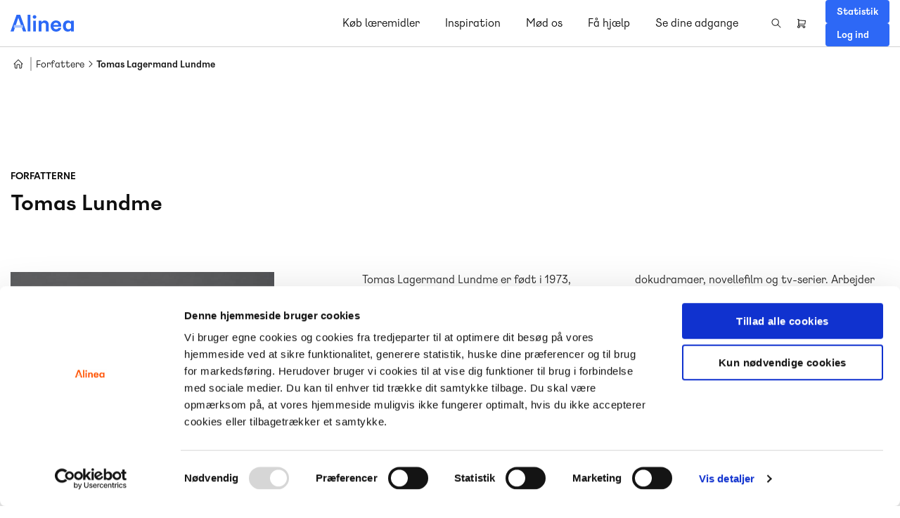

--- FILE ---
content_type: text/html; charset=UTF-8
request_url: https://www.alinea.dk/forlaget/forfatter/tomas-lagermand-lundme
body_size: 18893
content:
<!DOCTYPE html>
<html lang="da" dir="ltr" prefix="og: https://ogp.me/ns#">
  <head>
    <!-- Google Tag Manager -->
    <script>(function(w,d,s,l,i){w[l]=w[l]||[];w[l].push({'gtm.start':
    new Date().getTime(),event:'gtm.js'});var f=d.getElementsByTagName(s)[0],
    j=d.createElement(s),dl=l!='dataLayer'?'&l='+l:'';j.async=true;j.src=
    'https://www.googletagmanager.com/gtm.js?id='+i+dl;f.parentNode.insertBefore(j,f);
    })(window,document,'script','dataLayer','GTM-MPRD46');</script>
    <!-- End Google Tag Manager -->
    <meta charset="utf-8" />
<meta name="description" content="Tomas Lagermand Lundme er født i 1973, opvokset på Amager, først i Reberbanegade og sidenhen i en nedlagt legetøjsbutik ude ved Flyvergrillen. Debuterede i 1998 med romanen Forhud. Har siden skrevet en lang række bøger for børn, unge og voksne, dramatik til teaterscenen og manuskripter til radioteaterstykker, dokudramaer, novellefilm og tv-serier. Arbejder også som billedkunstner og har været radiovært på Radio24syv. Foto: Simon Klein Knudsen" />
<meta name="robots" content="index, follow" />
<link rel="canonical" href="https://www.alinea.dk/forlaget/forfatter/tomas-lagermand-lundme" />
<link rel="image_src" href="/sites/alinea.dk/public/alineaog.jpg" />
<meta property="og:site_name" content="Alinea" />
<meta property="og:type" content="article" />
<meta property="og:url" content="https://www.alinea.dk/forlaget/forfatter/tomas-lagermand-lundme" />
<meta property="og:title" content="Tomas Lundme" />
<meta property="og:image" content="https://www.alinea.dk/themes/custom/alinea/images/person.png" />
<meta property="og:image:url" content="https://www.alinea.dk/themes/custom/alinea/images/person.png" />
<meta name="MobileOptimized" content="width" />
<meta name="HandheldFriendly" content="true" />
<meta name="viewport" content="width=device-width, initial-scale=1.0" />
<script data-cfasync="false" type="text/javascript" id="vwoCode">window._vwo_code || (function () {
      var account_id=779225,
      version=2.1,
      settings_tolerance=2000,
      hide_element='body',
      hide_element_style='opacity:0 !important;filter:alpha(opacity=0) !important;background:none !important;transition:none !important;',
      /* DO NOT EDIT BELOW THIS LINE */
      f=false,w=window,d=document,v=d.querySelector('#vwoCode'),cK='_vwo_'+account_id+'_settings',cc={};try{var c=JSON.parse(localStorage.getItem('_vwo_'+account_id+'_config'));cc=c&&typeof c==='object'?c:{}}catch(e){}var stT=cc.stT==='session'?w.sessionStorage:w.localStorage;code={nonce:v&&v.nonce,library_tolerance:function(){return typeof library_tolerance!=='undefined'?library_tolerance:undefined},settings_tolerance:function(){return cc.sT||settings_tolerance},hide_element_style:function(){return'{'+(cc.hES||hide_element_style)+'}'},hide_element:function(){if(performance.getEntriesByName('first-contentful-paint')[0]){return''}return typeof cc.hE==='string'?cc.hE:hide_element},getVersion:function(){return version},finish:function(e){if(!f){f=true;var t=d.getElementById('_vis_opt_path_hides');if(t)t.parentNode.removeChild(t);if(e)(new Image).src='https://dev.visualwebsiteoptimizer.com/ee.gif?a='+account_id+e}},finished:function(){return f},addScript:function(e){var t=d.createElement('script');t.type='text/javascript';if(e.src){t.src=e.src}else{t.text=e.text}v&&t.setAttribute('nonce',v.nonce);d.getElementsByTagName('head')[0].appendChild(t)},load:function(e,t){var n=this.getSettings(),i=d.createElement('script'),r=this;t=t||{};if(n){i.textContent=n;d.getElementsByTagName('head')[0].appendChild(i);if(!w.VWO||VWO.caE){stT.removeItem(cK);r.load(e)}}else{var o=new XMLHttpRequest;o.open('GET',e,true);o.withCredentials=!t.dSC;o.responseType=t.responseType||'text';o.onload=function(){if(t.onloadCb){return t.onloadCb(o,e)}if(o.status===200||o.status===304){_vwo_code.addScript({text:o.responseText})}else{_vwo_code.finish('&e=loading_failure:'+e)}};o.onerror=function(){if(t.onerrorCb){return t.onerrorCb(e)}_vwo_code.finish('&e=loading_failure:'+e)};o.send()}},getSettings:function(){try{var e=stT.getItem(cK);if(!e){return}e=JSON.parse(e);if(Date.now()>e.e){stT.removeItem(cK);return}return e.s}catch(e){return}},init:function(){if(d.URL.indexOf('__vwo_disable__')>-1)return;var e=this.settings_tolerance();w._vwo_settings_timer=setTimeout(function(){_vwo_code.finish();stT.removeItem(cK)},e);var t;if(this.hide_element()!=='body'){t=d.createElement('style');var n=this.hide_element(),i=n?n+this.hide_element_style():'',r=d.getElementsByTagName('head')[0];t.setAttribute('id','_vis_opt_path_hides');v&&t.setAttribute('nonce',v.nonce);t.setAttribute('type','text/css');if(t.styleSheet)t.styleSheet.cssText=i;else t.appendChild(d.createTextNode(i));r.appendChild(t)}else{t=d.getElementsByTagName('head')[0];var i=d.createElement('div');i.style.cssText='z-index: 2147483647 !important;position: fixed !important;left: 0 !important;top: 0 !important;width: 100% !important;height: 100% !important;background: white !important;display: block !important;';i.setAttribute('id','_vis_opt_path_hides');i.classList.add('_vis_hide_layer');t.parentNode.insertBefore(i,t.nextSibling)}var o=window._vis_opt_url||d.URL,s='https://dev.visualwebsiteoptimizer.com/j.php?a='+account_id+'&u='+encodeURIComponent(o)+'&vn='+version;if(w.location.search.indexOf('_vwo_xhr')!==-1){this.addScript({src:s})}else{this.load(s+'&x=true')}}};w._vwo_code=code;code.init();})();</script>
<link rel="icon" href="/themes/custom/alinea/favicon.ico" type="image/vnd.microsoft.icon" />

    <link rel="apple-touch-icon" sizes="60x60" href="/themes/custom/alinea/images/icons/favicons/apple-touch-icon.png">
    <link rel="icon" type="image/png" href="/themes/custom/alinea/images/icons/favicons/android-chrome-192x192.png" sizes="192x192">
    <link rel="icon" type="image/png" href="/themes/custom/alinea/images/icons/favicons/android-chrome-192x192.png" sizes="512x512">
    <link rel="mask-icon" href="/themes/custom/alinea/images/icons/favicons/safari-pinned-tab.svg" color="#ef7d00">
    <link rel="icon" type="image/png" href="/themes/custom/alinea/images/icons/favicons/favicon-16x16.png" sizes="16x16">
    <link rel="icon" type="image/png" href="/themes/custom/alinea/images/icons/favicons/favicon-32x32.png" sizes="32x32">
    <meta name="msapplication-TileImage" content="/themes/custom/alinea/images/icons/favicons/mstile-144x144.png">
    
    <title>Tomas Lundme</title>
    <style>.no-bullets{list-style-type:none}*{box-sizing:border-box;text-rendering:geometricPrecision;-webkit-font-smoothing:antialiased;box-sizing:border-box;-webkit-tap-highlight-color:transparent}*,:after,:before{box-sizing:border-box;-webkit-tap-highlight-color:transparent}body,html{margin:0;padding:0}html body{font-family:alinea_regular,serif;font-size:14px;line-height:17px}@media screen and (max-width:768px){html.lock,html.lock body{overflow:hidden}}img{max-width:100%;height:auto}.visually-hidden{height:0;width:0}.clearfix:after{clear:both;content:"";display:table;height:0;visibility:hidden}ol.links.inline li,ul.links.inline li{display:inline}ol.menu,ul.menu{margin:0;padding:0;list-style-type:none}.container{position:relative;width:100%;max-width:1350px;padding:0 15px;margin:0 auto}.dialog-off-canvas-main-canvas{display:flex;flex-direction:column;width:100%;min-height:100vh}@media screen and (min-width:991px){.dialog-off-canvas-main-canvas:not(.no-overflow){overflow-x:hidden}}@media screen and (max-width:990px){.dialog-off-canvas-main-canvas{padding-top:0!important}}@media screen and (min-width:769px){button.navbar-toggler{display:none}}form{margin:0;padding:0}footer.section{margin:auto 0 0 0;padding:20px 0;background-color:#333;color:#fff}.region.footer{display:flex;justify-content:space-between}ul.contextual-links li a{text-decoration:none!important}ul.contextual-links li a:hover{color:#fff!important;background-color:#292929!important;opacity:1!important}.header-logo ul.contextual-links{left:calc(100% - 40px)!important;right:auto!important}.header-logo ul.contextual-links li a{max-width:unset!important}.node-preview-container>form.node-preview-form-select{top:0!important;background:unset!important;padding:10px 0!important}.node-preview-container>form.node-preview-form-select>.form-wrapper{display:flex;align-items:center}.node-preview-container>form.node-preview-form-select>.form-wrapper .form-item{position:relative;display:flex;align-items:end;margin-left:40px}.node-preview-container>form.node-preview-form-select>.form-wrapper .form-item label{font-size:14px;white-space:nowrap;margin:0;align-self:center;margin-right:4px}.node-preview-container>form.node-preview-form-select>.form-wrapper .form-item.select2-processed>select+.ajax-progress+.select2 .select2-selection,.node-preview-container>form.node-preview-form-select>.form-wrapper .form-item.select2-processed>select+.select2 .select2-selection{border:1px solid #cfcfcf}.node-preview-container>form.node-preview-form-select>.form-wrapper .form-item.select2-processed>select+.ajax-progress+.select2 .select2-selection .select2-selection__rendered,.node-preview-container>form.node-preview-form-select>.form-wrapper .form-item.select2-processed>select+.select2 .select2-selection .select2-selection__rendered{padding:10px}.node-preview-container>form.node-preview-form-select>.form-wrapper .form-item.select2-processed>select+.ajax-progress+.select2 .select2-selection .select2-selection__arrow,.node-preview-container>form.node-preview-form-select>.form-wrapper .form-item.select2-processed>select+.select2 .select2-selection .select2-selection__arrow{display:block;top:50%;transform:translateY(-50%)}.node-preview-container>form.node-preview-form-select>.form-wrapper .form-item.select2-processed>select+.ajax-progress+.select2+.select2-container,.node-preview-container>form.node-preview-form-select>.form-wrapper .form-item.select2-processed>select+.select2+.select2-container{width:calc(100% - 80px)!important}.node-preview-container>form.node-preview-form-select>.form-wrapper .form-item.select2-processed>select+.ajax-progress+.select2+.select2-container ul.select2-results__options li:not(:last-child),.node-preview-container>form.node-preview-form-select>.form-wrapper .form-item.select2-processed>select+.select2+.select2-container ul.select2-results__options li:not(:last-child){margin-bottom:10px}body.toolbar-horizontal.toolbar-fixed header#header,body.toolbar-vertical header#header{top:40px}body.toolbar-horizontal.toolbar-fixed header#header .container .webshop-search-form form .webshop_search_autocomplete_wrapper,body.toolbar-vertical header#header .container .webshop-search-form form .webshop_search_autocomplete_wrapper{top:140px!important}body.gin--vertical-toolbar header#header .container .webshop-search-form{top:60px}body.toolbar-horizontal.toolbar-fixed header#header{top:60px;max-width:calc(100% - 65px);margin:0 0 0 65px}body.toolbar-horizontal.toolbar-fixed header#header .container #block-webshop-search-block{top:60px}body.toolbar-horizontal.toolbar-fixed .paragraph.free-trials-listing-component .container .listing .listing-filters,body.toolbar-horizontal.toolbar-fixed .paragraph.free-trials-listing-component .view-article.article-listing .listing .listing-filters,body.toolbar-horizontal.toolbar-fixed .paragraph.free-trials-listing-component .view-podcast .listing .listing-filters{top:108px}div[id*=block-local-tasks-block].contextual-region{margin:1px 0}div[id*=block-local-tasks-block].contextual-region ul.primarytabs{position:relative;margin:0;padding:0;list-style-type:none;display:flex}div[id*=block-local-tasks-block].contextual-region ul.primarytabs:before{content:"";width:100vw;height:1px;background-color:#333;position:absolute;left:50%;top:0;transform:translateX(-50%)}div[id*=block-local-tasks-block].contextual-region ul.primarytabs:after{content:"";width:100vw;height:1px;background-color:#333;position:absolute;left:50%;bottom:0;transform:translateX(-50%)}div[id*=block-local-tasks-block].contextual-region ul.primarytabs li{border-left:1px solid #333}div[id*=block-local-tasks-block].contextual-region ul.primarytabs li:last-child{border-right:1px solid #333}div[id*=block-local-tasks-block].contextual-region ul.primarytabs li a{display:block;padding:10px 20px}div[id*=block-local-tasks-block].contextual-region ul.primarytabs li a:hover{text-decoration:none;background-color:#333;color:#fff}.align-left,.align-right{float:none!important}body.maintenance-page header{display:flex;justify-content:center;padding:20px 15px;margin:0 0 80px}body.maintenance-page header>a{display:block}body.maintenance-page header>a img{display:block;width:auto;max-height:30px}body.maintenance-page header h1{display:none}body.maintenance-page main{display:flex;flex-flow:column;align-items:center;padding:0 15px;text-align:center}#toolbar-administration .site-version{display:none}#toolbar-administration-secondary{display:flex;align-items:center}#toolbar-administration-secondary .site-version{margin:0 20px 0 0;font-weight:600;font-size:14px;line-height:19px;order:-1}body .container{max-width:1350px}body:not(.page-node-type-article):not(.page-node-type-video):not(.page-node-type-podcast):not(.path-taxonomy):not(.path-frontpage) header[id=header]+main.section{padding-top:80px}body:not(.page-node-type-article):not(.page-node-type-video):not(.page-node-type-podcast):not(.path-taxonomy):not(.path-frontpage) header[id=header]+main.section nav.breadcrumb{position:relative;top:0}@media screen and (min-width:991px){body:not(.page-node-type-article):not(.page-node-type-video):not(.page-node-type-podcast):not(.path-taxonomy):not(.path-frontpage) header[id=header]+main.section nav.breadcrumb+#digital-learning-product .product-head,body:not(.page-node-type-article):not(.page-node-type-video):not(.page-node-type-podcast):not(.path-taxonomy):not(.path-frontpage) header[id=header]+main.section nav.breadcrumb+#series .product-head,body:not(.page-node-type-article):not(.page-node-type-video):not(.page-node-type-podcast):not(.path-taxonomy):not(.path-frontpage) header[id=header]+main.section nav.breadcrumb+#system .product-head{margin-top:-170px}}@media screen and (min-width:991px){body:not(.page-node-type-article):not(.page-node-type-video):not(.page-node-type-podcast):not(.path-taxonomy):not(.path-frontpage) header[id=header]+main.section #component-catalog:first-child,body:not(.page-node-type-article):not(.page-node-type-video):not(.page-node-type-podcast):not(.path-taxonomy):not(.path-frontpage) header[id=header]+main.section article.node--type-page .node__content>.paragraph:not(.news-component):not(.hero-component):first-child{padding-top:80px!important}body:not(.page-node-type-article):not(.page-node-type-video):not(.page-node-type-podcast):not(.path-taxonomy):not(.path-frontpage) header[id=header]+main.section article.node--type-page .node__content>.paragraph.hero-component:first-child{margin-top:-102px}}@media screen and (max-width:990px){body:not(.page-node-type-article):not(.page-node-type-video):not(.page-node-type-podcast):not(.path-taxonomy):not(.path-frontpage) header[id=header]+main.section{padding-top:0}body:not(.page-node-type-article):not(.page-node-type-video):not(.page-node-type-podcast):not(.path-taxonomy):not(.path-frontpage) header[id=header]+main.section nav.breadcrumb{padding-top:15px}}header[id=header]{position:fixed;top:0;left:0;z-index:99;width:100%;background-color:unset;border-bottom:1px solid rgba(27,27,27,.2)}header[id=header] .background{position:absolute;left:0;top:0;height:100%;width:100%;background:#fff;opacity:0;transition:opacity .3s ease}header[id=header] .above-header{width:100%;position:relative;z-index:2}header[id=header] .above-header .webshop-message{padding:8px 0}header[id=header] .above-header .webshop-message .container{justify-content:flex-start}header[id=header] .above-header .webshop-message .container h2,header[id=header] .above-header .webshop-message .container h3,header[id=header] .above-header .webshop-message .container h4,header[id=header] .above-header .webshop-message .container h5,header[id=header] .above-header .webshop-message .container h6,header[id=header] .above-header .webshop-message .container p{display:block;width:100%}header[id=header] .above-header .webshop-message .container p{font-size:16px;line-height:24px;font-family:alinea_regular,serif;font-weight:600;margin:0;color:#0f0f0f}header[id=header] .container{width:100%;display:flex;justify-content:flex-end;z-index:102}header[id=header] .container .header-logo{display:flex;width:140px;align-items:center;transition:width .3s ease;margin:0 auto 0 0}header[id=header] .container .header-logo p{margin:0}header[id=header] .container .header-logo a{display:block;max-width:90px}header[id=header] .container .header-logo a svg{display:block;max-width:100%;height:auto}header[id=header] .container .header-logo a:hover{opacity:unset}header[id=header] .container .header-main-nav{display:flex;align-items:center;position:unset;margin:0 0 0 36px}header[id=header] .container .header-main-nav ul.menu-level-0>li{margin:0 36px 0 0}header[id=header] .container .header-main-nav ul.menu-level-0>li>.contextual-region{position:initial}header[id=header] .container .header-main-nav ul.menu-level-0>li:not(.expanded)>a,header[id=header] .container .header-main-nav ul.menu-level-0>li:not(.expanded)>span{display:block;line-height:48px;cursor:pointer;font-size:16px;color:#0f0f0f}header[id=header] .container .header-main-nav ul.menu-level-0>li:not(.expanded)>a:hover,header[id=header] .container .header-main-nav ul.menu-level-0>li:not(.expanded)>span:hover{opacity:.75}header[id=header] .container .header-main-nav ul.menu-level-0>li.menu-item--expanded>span{display:block;line-height:48px}header[id=header] .container .header-main-nav ul.menu-level-0>li.menu-item--expanded>span:hover{cursor:pointer;opacity:.75}header[id=header] .container .header-main-nav ul.menu-level-0>li.menu-item--expanded>.menu-dropdown>ul{display:none;position:absolute;left:0;top:100%;width:100%;padding:0 15px}header[id=header] .container .header-main-nav ul.menu-level-0>li.menu-item--expanded>.menu-dropdown>ul>li{position:relative;z-index:1;width:16.6666666667%;margin:0;padding:57px 25px 50px}header[id=header] .container .header-main-nav ul.menu-level-0>li.menu-item--expanded>.menu-dropdown>ul>li>span{font-size:10px;line-height:12px;color:#2d2d2d;letter-spacing:.8px;font-family:alinea_bold,serif;text-transform:uppercase;pointer-events:none}header[id=header] .container .header-main-nav ul.menu-level-0>li.menu-item--expanded>.menu-dropdown>ul>li>.menu-dropdown>ul{flex-flow:column;margin:30px 0 0 0;padding:0}header[id=header] .container .header-main-nav ul.menu-level-0>li.menu-item--expanded>.menu-dropdown>ul>li>.menu-dropdown>ul>li{margin:0}header[id=header] .container .header-main-nav ul.menu-level-0>li.menu-item--expanded>.menu-dropdown>ul>li>.menu-dropdown>ul>li a{display:block;line-height:32px;color:#2d2d2d;transition:all .3s ease;white-space:nowrap}header[id=header] .container .header-main-nav ul.menu-level-0>li.menu-item--expanded>.menu-dropdown>ul>li>.menu-dropdown>ul>li a:after{content:"";display:inline-block;vertical-align:middle;width:8px;height:12px;background-image:url(/themes/custom/alinea/images/icons/arrowhead.png);background-repeat:no-repeat;background-position:center;background-size:12px;margin-top:-2px;opacity:0;transition:all .3s ease}@media screen and (min-width:769px){header[id=header] .container .header-main-nav ul.menu-level-0>li.menu-item--expanded>.menu-dropdown>ul>li>.menu-dropdown>ul>li a:hover{background-color:#f2f2f2;padding:0 0 0 15px}header[id=header] .container .header-main-nav ul.menu-level-0>li.menu-item--expanded>.menu-dropdown>ul>li>.menu-dropdown>ul>li a:hover:after{opacity:1;margin-left:8px}}header[id=header] .container .header-main-nav ul.menu-level-0>li.menu-item--expanded>.menu-dropdown>ul>li>.menu-dropdown>ul li.custom-menu-item{display:none}header[id=header] .container .header-main-nav ul.menu-level-0>li.menu-item--expanded>.menu-dropdown>ul>li:not(:last-child){border-right:1px solid #f2f2f2}header[id=header] .container .header-main-nav ul.menu-level-0>li.menu-item--expanded>.menu-dropdown>ul>li:first-child{padding-left:0}header[id=header] .container .header-main-nav ul.menu-level-0>li.menu-item--expanded>.menu-dropdown>ul>li:last-child{padding-right:0}header[id=header] .container .header-main-nav ul.menu-level-0>li.menu-item--expanded>.menu-dropdown>ul>li.custom-menu-item{position:absolute;top:100%;right:15px;width:calc(33.3333333333% - 9px);padding:40px 0 40px 25px;margin:0 0 0 auto;display:flex;flex-flow:column;color:#0f0f0f;background-color:#fff}header[id=header] .container .header-main-nav ul.menu-level-0>li.menu-item--expanded>.menu-dropdown>ul>li.custom-menu-item>*{position:relative;z-index:1}header[id=header] .container .header-main-nav ul.menu-level-0>li.menu-item--expanded>.menu-dropdown>ul>li.custom-menu-item p{margin:0}header[id=header] .container .header-main-nav ul.menu-level-0>li.menu-item--expanded>.menu-dropdown>ul>li.custom-menu-item>span{font-size:10px;line-height:12px;font-family:alinea_bold,serif;margin:0 0 8px}header[id=header] .container .header-main-nav ul.menu-level-0>li.menu-item--expanded>.menu-dropdown>ul>li.custom-menu-item a:after{content:"";width:18px;height:18px;border-radius:100%;display:inline-block;vertical-align:middle;margin:-4px 0 0 24px;background-color:#fff;background-image:url(/themes/custom/alinea/images/icons/arrowhead.png);background-repeat:no-repeat;background-position:center;background-size:12px;filter:invert(1)}header[id=header] .container .header-main-nav ul.menu-level-0>li.menu-item--expanded>.menu-dropdown>ul>li.custom-menu-item a:hover{text-decoration:underline}header[id=header] .container .header-main-nav ul.menu-level-0>li.menu-item--expanded>.menu-dropdown>ul>li.custom-menu-item:before{content:"";width:200vw;height:100%;position:absolute;top:0;left:50%;transform:translateX(-50%);background-color:#fff;z-index:0;border-top:1px solid #f2f2f2}header[id=header] .container .header-main-nav ul.menu-level-0>li.menu-item--expanded>.menu-dropdown>ul>li.custom-menu-item:after{content:"";width:1px;height:100%;background-color:#f2f2f2;position:absolute;left:0;top:0;z-index:1}@media screen and (max-width:1160px){header[id=header] .container .header-main-nav ul.menu-level-0>li.menu-item--expanded>.menu-dropdown>ul>li.custom-menu-item{width:calc(50% - 14px)}}@media screen and (max-width:990px){header[id=header] .container .header-main-nav ul.menu-level-0>li.menu-item--expanded>.menu-dropdown>ul>li.custom-menu-item{display:none}}@media screen and (min-width:991px){header[id=header] .container .header-main-nav ul.menu-level-0>li.menu-item--expanded>.menu-dropdown>ul:before{content:"";width:100vw;height:100%;position:absolute;left:50%;top:0;transform:translateX(-50%);background:#fff;z-index:0;border-top:1px solid #f2f2f2}}header[id=header] .container .header-main-nav ul.menu-level-0>li.menu-item--expanded.main-menu-open>span{opacity:1;text-decoration:underline}header[id=header] .container .header-main-nav ul.menu-level-0>li.menu-item--expanded.main-menu-open>.menu-dropdown>ul{display:flex}header[id=header] .container #block-webshop-commerce-cart-block{display:flex;align-items:center;isolation:isolate}header[id=header] .container #block-webshop-commerce-cart-block a.cart-link{z-index:1;font-size:0;display:block;position:relative;color:transparent}header[id=header] .container #block-webshop-commerce-cart-block a.cart-link .webshop-throbber{display:none}header[id=header] .container #block-webshop-commerce-cart-block a.cart-link:before{content:"";width:0;height:0;position:absolute;left:50%;top:50%;transform:translate(-50%,-50%);background-color:#ededed;border-radius:100%;transition:all .3s ease;z-index:-1}header[id=header] .container #block-webshop-commerce-cart-block a.cart-link span.text{display:block;width:36px;height:36px;overflow:hidden;text-indent:-9999em;background-size:auto 16px;background-repeat:no-repeat;background-position:center center;background-image:url("data:image/svg+xml,%3Csvg width='16' height='16' viewBox='0 0 16 16' fill='none' xmlns='http://www.w3.org/2000/svg'%3E%3Cpath fill-rule='evenodd' clip-rule='evenodd' d='M2 2.5C2 2.22386 2.23025 2 2.51428 2H3.88571C4.16974 2 4.4 2.22386 4.4 2.5V3.36777L13.5224 4.00127C13.6647 4.01116 13.7964 4.07809 13.886 4.18607C13.9756 4.29405 14.015 4.43337 13.9948 4.57071L13.3091 9.23738C13.2729 9.4837 13.0559 9.66667 12.8 9.66667H4.4V11.3333H11.4286C11.9287 11.3333 12.4083 11.5265 12.762 11.8703C13.1156 12.2141 13.3143 12.6804 13.3143 13.1667C13.3143 13.6529 13.1156 14.1192 12.762 14.463C12.4083 14.8068 11.9287 15 11.4286 15C10.9284 15 10.4488 14.8068 10.0952 14.463C9.74151 14.1192 9.54284 13.6529 9.54284 13.1667C9.54284 12.8742 9.6147 12.589 9.7489 12.3333H5.56536C5.69956 12.589 5.77142 12.8742 5.77142 13.1667C5.77142 13.6529 5.57275 14.1192 5.21911 14.463C4.86547 14.8068 4.38583 15 3.88571 15C3.38559 15 2.90595 14.8068 2.55231 14.463C2.19867 14.1192 2 13.6529 2 13.1667C2 12.6804 2.19867 12.2141 2.55231 11.8703C2.78188 11.6471 3.06453 11.4874 3.37143 11.4028V3.83385V3H2.51428C2.23025 3 2 2.77614 2 2.5ZM4.4 4.37032V8.66667H12.354L12.8985 4.9605L4.4 4.37032ZM10.8225 12.5774C10.9832 12.4211 11.2012 12.3333 11.4286 12.3333C11.6559 12.3333 11.8739 12.4211 12.0346 12.5774C12.1954 12.7337 12.2857 12.9457 12.2857 13.1667C12.2857 13.3877 12.1954 13.5996 12.0346 13.7559C11.8739 13.9122 11.6559 14 11.4286 14C11.2012 14 10.9832 13.9122 10.8225 13.7559C10.6617 13.5996 10.5714 13.3877 10.5714 13.1667C10.5714 12.9457 10.6617 12.7337 10.8225 12.5774ZM3.27962 12.5774C3.44037 12.4211 3.65838 12.3333 3.88571 12.3333C4.11304 12.3333 4.33106 12.4211 4.4918 12.5774C4.65255 12.7337 4.74285 12.9457 4.74285 13.1667C4.74285 13.3877 4.65255 13.5996 4.4918 13.7559C4.33106 13.9122 4.11304 14 3.88571 14C3.65838 14 3.44037 13.9122 3.27962 13.7559C3.11887 13.5996 3.02857 13.3877 3.02857 13.1667C3.02857 12.9457 3.11887 12.7337 3.27962 12.5774Z' fill='%231B1B1B'/%3E%3C/svg%3E%0A")}header[id=header] .container #block-webshop-commerce-cart-block a.cart-link span.counter{position:absolute;width:18px;height:18px;background-color:#0f0f0f;border-radius:100%;right:0;top:0;color:#fff;font-size:10px;line-height:18px;text-align:center}header[id=header] .container #block-webshop-commerce-cart-block a.cart-link span.counter:empty{display:none}header[id=header] .container #block-webshop-commerce-cart-block a.cart-link.loading{opacity:.15;pointer-events:none}header[id=header] .container #block-webshop-commerce-cart-block a.cart-link:hover{opacity:1}header[id=header] .container #block-webshop-commerce-cart-block a.cart-link:hover:before{width:100%;height:100%}header[id=header] .container #block-webshop-search-block{position:fixed;top:0;left:0;width:100%;height:50px;background-color:#fff;z-index:3;padding:10px 20px;transition:all .4s ease;isolation:isolate}header[id=header] .container #block-webshop-search-block .search_overlay{content:"";display:block;z-index:-1;position:fixed;width:100%;height:calc(100% - 51px);background:rgba(0,0,0,.2);left:0;top:51px}header[id=header] .container #block-webshop-search-block form{max-width:1100px;margin:0 auto;display:flex;justify-content:space-between;align-items:center;flex-flow:row-reverse}header[id=header] .container #block-webshop-search-block form .form-wrapper{display:flex;width:100%}header[id=header] .container #block-webshop-search-block form .form-wrapper .search-history{display:none}header[id=header] .container #block-webshop-search-block form .close-search{display:block;width:30px;height:30px;cursor:pointer;position:relative}header[id=header] .container #block-webshop-search-block form .close-search:after,header[id=header] .container #block-webshop-search-block form .close-search:before{content:"";width:26px;height:1px;background-color:#292929;position:absolute;left:2px;top:14px}header[id=header] .container #block-webshop-search-block form .close-search:before{transform:rotate(45deg)}header[id=header] .container #block-webshop-search-block form .close-search:after{transform:rotate(-45deg)}header[id=header] .container #block-webshop-search-block form .form-item{width:100%;margin:0}header[id=header] .container #block-webshop-search-block form .form-item label{display:none}header[id=header] .container #block-webshop-search-block form .form-item input[type=text]{width:100%;border:none;background:0 0;padding:5px 10px;font-size:16px;line-height:22px}header[id=header] .container #block-webshop-search-block form .form-item input[type=text]:focus{outline:0}header[id=header] .container #block-webshop-search-block form .form-actions{order:-1}header[id=header] .container #block-webshop-search-block form .form-actions input[type=submit]{-webkit-appearance:none;border:none;background-color:transparent;background-image:url("data:image/svg+xml,%3Csvg width='16' height='16' viewBox='0 0 16 16' fill='none' xmlns='http://www.w3.org/2000/svg'%3E%3Cpath fill-rule='evenodd' clip-rule='evenodd' d='M4.6899 1.89329C5.31675 1.63364 5.9886 1.5 6.66709 1.5C7.34559 1.5 8.01744 1.63364 8.64429 1.89329C9.27114 2.15294 9.84071 2.53351 10.3205 3.01328C10.8002 3.49305 11.1808 4.06262 11.4405 4.68947C11.7001 5.31632 11.8338 5.98817 11.8338 6.66667C11.8338 7.34516 11.7001 8.01702 11.4405 8.64386C11.2448 9.11618 10.9805 9.55598 10.6569 9.94935L14.354 13.6464C14.5492 13.8417 14.5492 14.1583 14.354 14.3536C14.1587 14.5488 13.8421 14.5488 13.6469 14.3536L9.94978 10.6565C9.55641 10.9801 9.11661 11.2444 8.64429 11.44C8.01744 11.6997 7.34559 11.8333 6.66709 11.8333C5.9886 11.8333 5.31675 11.6997 4.6899 11.44C4.06305 11.1804 3.49348 10.7998 3.01371 10.3201C2.53394 9.84028 2.15337 9.27071 1.89372 8.64386C1.63407 8.01702 1.50043 7.34516 1.50043 6.66667C1.50043 5.98817 1.63407 5.31632 1.89372 4.68947C2.15337 4.06262 2.53394 3.49305 3.01371 3.01328C3.49348 2.53351 4.06305 2.15294 4.6899 1.89329ZM6.66709 2.5C6.11992 2.5 5.5781 2.60777 5.07258 2.81717C4.56706 3.02656 4.10773 3.33348 3.72082 3.72039C3.3339 4.1073 3.02699 4.56663 2.8176 5.07215C2.6082 5.57768 2.50043 6.11949 2.50043 6.66667C2.50043 7.21384 2.6082 7.75566 2.8176 8.26118C3.02699 8.7667 3.3339 9.22603 3.72082 9.61295C4.10773 9.99986 4.56706 10.3068 5.07258 10.5162C5.5781 10.7256 6.11992 10.8333 6.66709 10.8333C7.21427 10.8333 7.75609 10.7256 8.26161 10.5162C8.76713 10.3068 9.22646 9.99986 9.61337 9.61295C10.0003 9.22603 10.3072 8.7667 10.5166 8.26118C10.726 7.75566 10.8338 7.21384 10.8338 6.66667C10.8338 6.11949 10.726 5.57768 10.5166 5.07215C10.3072 4.56663 10.0003 4.1073 9.61337 3.72039C9.22646 3.33348 8.76713 3.02656 8.26161 2.81717C7.75609 2.60777 7.21427 2.5 6.66709 2.5Z' fill='%231B1B1B'/%3E%3C/svg%3E%0A");background-size:auto 24px;background-repeat:no-repeat;background-position:center center;width:30px;height:30px;text-indent:-9999em;overflow:hidden;padding:0}header[id=header] .container #block-webshop-search-block form .webshop_search_autocomplete_wrapper{background-color:#fff;position:fixed;top:63px!important;left:0!important;width:100%!important}header[id=header] .container #block-webshop-search-block form .webshop_search_autocomplete_wrapper>.no-results-text{display:none;margin:20px 0 10px;padding:10px;font-size:16px;line-height:22px}header[id=header] .container #block-webshop-search-block form .webshop_search_autocomplete_wrapper.no-results>.no-results-text{display:block}header[id=header] .container #block-webshop-search-block form .webshop_search_autocomplete_wrapper.no-results>.search-result-view{display:none}header[id=header] .container #block-webshop-search-block form .webshop_search_autocomplete_wrapper.empty{display:none}header[id=header] .container #block-webshop-search-block form .webshop_search_autocomplete_wrapper>.search-result-view{padding:10px;max-height:90vh;overflow:auto}header[id=header] .container #block-webshop-search-block form .webshop_search_autocomplete_wrapper>.search-result-view>div{font-family:alinea_regular,serif;white-space:normal}header[id=header] .container #block-webshop-search-block form .webshop_search_autocomplete_wrapper>.search-result-view>div .search-title{display:flex;margin:0 0 20px;font-size:16px;color:#0f0f0f;padding:10px 10px 0;font-family:alinea_bold,serif}header[id=header] .container #block-webshop-search-block form .webshop_search_autocomplete_wrapper>.search-result-view>div:not(:first-child) .search-title{margin:20px 0;padding:0 10px 0}header[id=header] .container #block-webshop-search-block form .webshop_search_autocomplete_wrapper>.search-result-view>div .searchbox{display:none}header[id=header] .container #block-webshop-search-block form .webshop_search_autocomplete_wrapper>.search-result-view>div .egmont-teaser,header[id=header] .container #block-webshop-search-block form .webshop_search_autocomplete_wrapper>.search-result-view>div .product-teaser{position:relative;max-width:100%;padding:0 10px}header[id=header] .container #block-webshop-search-block form .webshop_search_autocomplete_wrapper>.search-result-view>div .egmont-teaser .product-image,header[id=header] .container #block-webshop-search-block form .webshop_search_autocomplete_wrapper>.search-result-view>div .product-teaser .product-image{display:none}header[id=header] .container #block-webshop-search-block form .webshop_search_autocomplete_wrapper>.search-result-view>div .egmont-teaser .details-wrapper h2,header[id=header] .container #block-webshop-search-block form .webshop_search_autocomplete_wrapper>.search-result-view>div .product-teaser .details-wrapper h2{display:inline;margin:0;font-size:16px;line-height:26px;font-family:alinea_regular,serif;font-weight:400}header[id=header] .container #block-webshop-search-block form .webshop_search_autocomplete_wrapper>.search-result-view>div .egmont-teaser .details-wrapper .product_attributes,header[id=header] .container #block-webshop-search-block form .webshop_search_autocomplete_wrapper>.search-result-view>div .product-teaser .details-wrapper .product_attributes{display:inline}header[id=header] .container #block-webshop-search-block form .webshop_search_autocomplete_wrapper>.search-result-view>div .egmont-teaser .details-wrapper .product_attributes:before,header[id=header] .container #block-webshop-search-block form .webshop_search_autocomplete_wrapper>.search-result-view>div .product-teaser .details-wrapper .product_attributes:before{content:", "}header[id=header] .container #block-webshop-search-block form .webshop_search_autocomplete_wrapper>.search-result-view>div .egmont-teaser .overlay,header[id=header] .container #block-webshop-search-block form .webshop_search_autocomplete_wrapper>.search-result-view>div .product-teaser .overlay{position:absolute;left:0;top:0;width:100%;height:100%;opacity:0}header[id=header] .container #block-webshop-search-block form .webshop_search_autocomplete_wrapper>.search-result-view>div .egmont-teaser:focus-within,header[id=header] .container #block-webshop-search-block form .webshop_search_autocomplete_wrapper>.search-result-view>div .egmont-teaser:hover,header[id=header] .container #block-webshop-search-block form .webshop_search_autocomplete_wrapper>.search-result-view>div .product-teaser:focus-within,header[id=header] .container #block-webshop-search-block form .webshop_search_autocomplete_wrapper>.search-result-view>div .product-teaser:hover{background-color:#f4f4f4}header[id=header] .container #block-webshop-search-block form .webshop_search_autocomplete_wrapper>.search-result-view>div .mark,header[id=header] .container #block-webshop-search-block form .webshop_search_autocomplete_wrapper>.search-result-view>div mark{background-color:unset;font-family:alinea_bold,serif;color:#2d68f6}header[id=header] .container #block-webshop-search-block form .webshop_search_autocomplete_wrapper>.search-result-view>div .hits ol{margin:0;padding:0;list-style-type:none}header[id=header] .container #block-webshop-search-block form .webshop_search_autocomplete_wrapper>.search-result-view>div .hits .ais-Hits--empty{padding:0 10px}header[id=header] .container #block-webshop-search-block form .webshop_search_autocomplete_wrapper>.search-result-view>div .hits:has(.ais-Hits--empty){display:none}header[id=header] .container #block-webshop-search-block form .webshop_search_autocomplete_wrapper>.search-result-view>div a{display:block;text-decoration:none;font-size:16px;line-height:26px;padding:0 10px}header[id=header] .container #block-webshop-search-block form .webshop_search_autocomplete_wrapper>.search-result-view>div a:focus,header[id=header] .container #block-webshop-search-block form .webshop_search_autocomplete_wrapper>.search-result-view>div a:hover{background-color:#f4f4f4}header[id=header] .container #block-webshop-search-block form .webshop_search_autocomplete_wrapper>.search-result-view>div .result-title{font-size:16px;line-height:26px}header[id=header] .container #block-webshop-search-block form .webshop_search_autocomplete_wrapper>.search-result-view>div .result-title .result-type{color:#727272;font-family:alinea_bold_italic,serif}header[id=header] .container #block-webshop-search-block form .webshop_search_autocomplete_wrapper>.search-result-view>div:first-child h6{padding-top:10px}header[id=header] .container #block-webshop-search-block form .webshop_search_autocomplete_wrapper>.search-result-view>div:not(:first-child) h6{margin:20px 0}header[id=header] .container #block-webshop-search-block form .webshop_search_autocomplete_wrapper>.search-result-view>div.selected{background:0 0}header[id=header] .container #block-webshop-search-block form .webshop_search_autocomplete_wrapper>.search-result-view .see_all_link{display:block;font-size:16px;line-height:26px;padding:0 10px;margin:20px 0 10px;color:#000;text-decoration:none}header[id=header] .container #block-webshop-search-block form .webshop_search_autocomplete_wrapper>.search-result-view .see_all_link div{display:inline}header[id=header] .container #block-webshop-search-block form .webshop_search_autocomplete_wrapper>.search-result-view .see_all_link:after{content:" >"}header[id=header] .container #block-webshop-search-block form .webshop_search_autocomplete_wrapper>.search-result-view .see_all_link:focus,header[id=header] .container #block-webshop-search-block form .webshop_search_autocomplete_wrapper>.search-result-view .see_all_link:hover{background-color:#f4f4f4}header[id=header] .container #block-webshop-search-block form .webshop_search_autocomplete_wrapper:empty{display:none}@media screen and (max-width:768px){header[id=header] .container #block-webshop-search-block form .webshop_search_autocomplete_wrapper{border:1px solid #cfcfcf}}header[id=header] .container #block-webshop-search-block:not(.on){opacity:0;visibility:hidden}header[id=header] .container #block-webshop-search-block.on{opacity:1;visibility:visible}@media screen and (min-width:991px){header[id=header] .container #block-webshop-search-block{padding:9px 20px;height:auto}header[id=header] .container #block-webshop-search-block form{max-width:1100px;margin:0 auto}header[id=header] .container #block-webshop-search-block form .close-search{z-index:3}header[id=header] .container #block-webshop-search-block form .form-item{position:relative;z-index:4;width:100%}header[id=header] .container #block-webshop-search-block form .form-item input[type=text]{transition:all .4s ease;transform:translateX(50px);opacity:0}header[id=header] .container #block-webshop-search-block form .form-actions{position:relative;z-index:4}header[id=header] .container #block-webshop-search-block form .form-actions input[type=submit]{transition:all .4s ease;transform:translateX(50px);opacity:0}header[id=header] .container #block-webshop-search-block form .search-overlay{position:fixed;width:100%;height:100%;background:rgba(0,0,0,.2);left:0;z-index:-1;top:0}header[id=header] .container #block-webshop-search-block form .webshop_search_autocomplete_wrapper{max-width:1100px;border:none;max-width:1100px;left:50%!important;transform:translateX(-50%);top:80px!important}header[id=header] .container #block-webshop-search-block.on form .form-actions input[type=submit],header[id=header] .container #block-webshop-search-block.on form .form-actions input[type=text],header[id=header] .container #block-webshop-search-block.on form .form-item input[type=submit],header[id=header] .container #block-webshop-search-block.on form .form-item input[type=text]{transform:translateX(0);opacity:1}header[id=header] .container #block-webshop-search-block:before{content:"";background-color:#fff;z-index:1;position:absolute;left:0;top:0;height:100%;width:100%}}header[id=header] .container nav.right-menu{display:flex;align-items:center;transition:opacity .4s ease;margin:0 0 0 36px}header[id=header] .container nav.right-menu ul.menu li{position:relative;margin:0 25px 0 0}header[id=header] .container nav.right-menu ul.menu li a{z-index:1;width:36px;height:36px;font-size:0;display:block;overflow:hidden;position:relative;color:transparent;background-size:auto 26px;background-repeat:no-repeat;background-position:center center}header[id=header] .container nav.right-menu ul.menu li a span{position:absolute;width:18px;height:18px;background-color:#0f0f0f;border-radius:100%;right:0;top:0;color:#fff;font-size:10px;line-height:18px;text-align:center}header[id=header] .container nav.right-menu ul.menu li a span:empty{display:none}header[id=header] .container nav.right-menu ul.menu li a.search{background-size:auto 16px;background-image:url("data:image/svg+xml,%3Csvg width='16' height='16' viewBox='0 0 16 16' fill='none' xmlns='http://www.w3.org/2000/svg'%3E%3Cpath fill-rule='evenodd' clip-rule='evenodd' d='M4.6899 1.89329C5.31675 1.63364 5.9886 1.5 6.66709 1.5C7.34559 1.5 8.01744 1.63364 8.64429 1.89329C9.27114 2.15294 9.84071 2.53351 10.3205 3.01328C10.8002 3.49305 11.1808 4.06262 11.4405 4.68947C11.7001 5.31632 11.8338 5.98817 11.8338 6.66667C11.8338 7.34516 11.7001 8.01702 11.4405 8.64386C11.2448 9.11618 10.9805 9.55598 10.6569 9.94935L14.354 13.6464C14.5492 13.8417 14.5492 14.1583 14.354 14.3536C14.1587 14.5488 13.8421 14.5488 13.6469 14.3536L9.94978 10.6565C9.55641 10.9801 9.11661 11.2444 8.64429 11.44C8.01744 11.6997 7.34559 11.8333 6.66709 11.8333C5.9886 11.8333 5.31675 11.6997 4.6899 11.44C4.06305 11.1804 3.49348 10.7998 3.01371 10.3201C2.53394 9.84028 2.15337 9.27071 1.89372 8.64386C1.63407 8.01702 1.50043 7.34516 1.50043 6.66667C1.50043 5.98817 1.63407 5.31632 1.89372 4.68947C2.15337 4.06262 2.53394 3.49305 3.01371 3.01328C3.49348 2.53351 4.06305 2.15294 4.6899 1.89329ZM6.66709 2.5C6.11992 2.5 5.5781 2.60777 5.07258 2.81717C4.56706 3.02656 4.10773 3.33348 3.72082 3.72039C3.3339 4.1073 3.02699 4.56663 2.8176 5.07215C2.6082 5.57768 2.50043 6.11949 2.50043 6.66667C2.50043 7.21384 2.6082 7.75566 2.8176 8.26118C3.02699 8.7667 3.3339 9.22603 3.72082 9.61295C4.10773 9.99986 4.56706 10.3068 5.07258 10.5162C5.5781 10.7256 6.11992 10.8333 6.66709 10.8333C7.21427 10.8333 7.75609 10.7256 8.26161 10.5162C8.76713 10.3068 9.22646 9.99986 9.61337 9.61295C10.0003 9.22603 10.3072 8.7667 10.5166 8.26118C10.726 7.75566 10.8338 7.21384 10.8338 6.66667C10.8338 6.11949 10.726 5.57768 10.5166 5.07215C10.3072 4.56663 10.0003 4.1073 9.61337 3.72039C9.22646 3.33348 8.76713 3.02656 8.26161 2.81717C7.75609 2.60777 7.21427 2.5 6.66709 2.5Z' fill='%231B1B1B'/%3E%3C/svg%3E%0A")}header[id=header] .container nav.right-menu ul.menu li a.cart,header[id=header] .container nav.right-menu ul.menu li a.wishlist{background-size:auto 16px;background-image:url("data:image/svg+xml,%3Csvg width='16' height='16' viewBox='0 0 16 16' fill='none' xmlns='http://www.w3.org/2000/svg'%3E%3Cpath fill-rule='evenodd' clip-rule='evenodd' d='M2 2.5C2 2.22386 2.23025 2 2.51428 2H3.88571C4.16974 2 4.4 2.22386 4.4 2.5V3.36777L13.5224 4.00127C13.6647 4.01116 13.7964 4.07809 13.886 4.18607C13.9756 4.29405 14.015 4.43337 13.9948 4.57071L13.3091 9.23738C13.2729 9.4837 13.0559 9.66667 12.8 9.66667H4.4V11.3333H11.4286C11.9287 11.3333 12.4083 11.5265 12.762 11.8703C13.1156 12.2141 13.3143 12.6804 13.3143 13.1667C13.3143 13.6529 13.1156 14.1192 12.762 14.463C12.4083 14.8068 11.9287 15 11.4286 15C10.9284 15 10.4488 14.8068 10.0952 14.463C9.74151 14.1192 9.54284 13.6529 9.54284 13.1667C9.54284 12.8742 9.6147 12.589 9.7489 12.3333H5.56536C5.69956 12.589 5.77142 12.8742 5.77142 13.1667C5.77142 13.6529 5.57275 14.1192 5.21911 14.463C4.86547 14.8068 4.38583 15 3.88571 15C3.38559 15 2.90595 14.8068 2.55231 14.463C2.19867 14.1192 2 13.6529 2 13.1667C2 12.6804 2.19867 12.2141 2.55231 11.8703C2.78188 11.6471 3.06453 11.4874 3.37143 11.4028V3.83385V3H2.51428C2.23025 3 2 2.77614 2 2.5ZM4.4 4.37032V8.66667H12.354L12.8985 4.9605L4.4 4.37032ZM10.8225 12.5774C10.9832 12.4211 11.2012 12.3333 11.4286 12.3333C11.6559 12.3333 11.8739 12.4211 12.0346 12.5774C12.1954 12.7337 12.2857 12.9457 12.2857 13.1667C12.2857 13.3877 12.1954 13.5996 12.0346 13.7559C11.8739 13.9122 11.6559 14 11.4286 14C11.2012 14 10.9832 13.9122 10.8225 13.7559C10.6617 13.5996 10.5714 13.3877 10.5714 13.1667C10.5714 12.9457 10.6617 12.7337 10.8225 12.5774ZM3.27962 12.5774C3.44037 12.4211 3.65838 12.3333 3.88571 12.3333C4.11304 12.3333 4.33106 12.4211 4.4918 12.5774C4.65255 12.7337 4.74285 12.9457 4.74285 13.1667C4.74285 13.3877 4.65255 13.5996 4.4918 13.7559C4.33106 13.9122 4.11304 14 3.88571 14C3.65838 14 3.44037 13.9122 3.27962 13.7559C3.11887 13.5996 3.02857 13.3877 3.02857 13.1667C3.02857 12.9457 3.11887 12.7337 3.27962 12.5774Z' fill='%231B1B1B'/%3E%3C/svg%3E%0A")}header[id=header] .container nav.right-menu ul.menu li a.user{background-image:url(/themes/custom/alinea/images/icons/user.png)}header[id=header] .container nav.right-menu ul.menu li a.loading{opacity:.15;pointer-events:none}header[id=header] .container nav.right-menu ul.menu li:before{content:"";width:0;height:0;position:absolute;left:50%;top:50%;transform:translate(-50%,-50%);background-color:#ededed;border-radius:100%;transition:all .3s ease}header[id=header] .container nav.right-menu ul.menu li:hover:before{width:100%;height:100%}header[id=header] .container nav.user-menu{align-self:center;isolation:isolate;margin:0 0 0 16px}header[id=header] .container nav.user-menu>.user{width:34px;height:34px;display:block;background:#7445b5;text-align:center;color:#fff;font-size:14px;line-height:34px;font-family:Mulish,sans-serif;font-optical-sizing:auto;font-weight:900;font-style:normal;border-radius:100%;overflow:hidden;cursor:pointer}header[id=header] .container nav.user-menu ul.menu{flex-flow:column;background:#fff}header[id=header] .container nav.user-menu ul.menu li{width:100%;margin:0;display:block}header[id=header] .container nav.user-menu ul.menu li a{font-family:alinea_bold,serif;display:block}header[id=header] .container nav.user-menu ul.menu li a span{margin:0 0 0 4px}header[id=header] .container nav.user-menu ul.menu li a span:not(:empty):before{content:"("}header[id=header] .container nav.user-menu ul.menu li a span:not(:empty):after{content:")"}header[id=header] .container nav.user-menu ul.menu li:has(.delimiter)~li a{font-family:alinea_regular,serif}header[id=header] .container nav.user-menu ul.menu li:has(.user){display:none}@media screen and (min-width:991px){header[id=header] .container nav.user-menu ul.menu:not(.child){position:absolute;right:15px;top:48px;border:1px solid #cfcfcf;padding:10px 0}header[id=header] .container nav.user-menu ul.menu:not(.child) li a{min-width:200px;padding:10px 20px;transition:all .3s ease}header[id=header] .container nav.user-menu ul.menu:not(.child) li a:hover{opacity:1}header[id=header] .container nav.user-menu ul.menu:not(.child) li:not(:nth-last-child(2)):not(:last-child) a:after{content:"";display:inline-block;vertical-align:middle;width:8px;height:12px;background-image:url(/themes/custom/alinea/images/icons/arrowhead.png);background-repeat:no-repeat;background-position:center;background-size:12px;margin-top:-2px;opacity:0;transition:all .3s ease}header[id=header] .container nav.user-menu ul.menu:not(.child) li:not(:nth-last-child(2)):not(:last-child) a:hover{background:#f2f2f2;padding:10px 20px 10px 35px}header[id=header] .container nav.user-menu ul.menu:not(.child) li:not(:nth-last-child(2)):not(:last-child) a:hover:after{opacity:1;margin-left:8px}header[id=header] .container nav.user-menu ul.menu:not(.child) li .delimiter{display:block;width:100%;height:1px;background-color:#cfcfcf;text-indent:-9999em;overflow:hidden;margin:10px 0}header[id=header] .container nav.user-menu:not(.active) ul.menu{display:none}}@media screen and (max-width:990px){header[id=header] .container nav.user-menu ul.menu{padding:42px 0 10px;position:fixed;left:20px;top:42px;width:calc(100% - 40px);height:calc(100% - 160px);z-index:1}header[id=header] .container nav.user-menu ul.menu li a{line-height:53px}header[id=header] .container nav.user-menu ul.menu li:not(.last){border-bottom:1px solid rgba(0,0,0,.1)}header[id=header] .container nav.user-menu:not(.active) ul.menu{top:100vh}}header[id=header] .container .block.search{position:fixed;top:0;left:0;width:100%;height:64px;background-color:#fff;z-index:3;padding:17px 20px;transition:all .4s ease}header[id=header] .container .block.search form>div{display:flex;justify-content:space-between;align-items:center;flex-flow:row-reverse}header[id=header] .container .block.search form>div .close-search{display:block;width:30px;height:30px;cursor:pointer;position:relative}header[id=header] .container .block.search form>div .close-search:after,header[id=header] .container .block.search form>div .close-search:before{content:"";width:26px;height:1px;background-color:#292929;position:absolute;left:2px;top:14px}header[id=header] .container .block.search form>div .close-search:before{transform:rotate(45deg)}header[id=header] .container .block.search form>div .close-search:after{transform:rotate(-45deg)}header[id=header] .container .block.search form>div .input-wrapper{display:flex;flex-flow:row-reverse;align-items:center;width:100%}header[id=header] .container .block.search form>div .input-wrapper input[type=submit]{-webkit-appearance:none;border:none;background-color:transparent;background-image:url("data:image/svg+xml,%3Csvg width='16' height='16' viewBox='0 0 16 16' fill='none' xmlns='http://www.w3.org/2000/svg'%3E%3Cpath fill-rule='evenodd' clip-rule='evenodd' d='M4.6899 1.89329C5.31675 1.63364 5.9886 1.5 6.66709 1.5C7.34559 1.5 8.01744 1.63364 8.64429 1.89329C9.27114 2.15294 9.84071 2.53351 10.3205 3.01328C10.8002 3.49305 11.1808 4.06262 11.4405 4.68947C11.7001 5.31632 11.8338 5.98817 11.8338 6.66667C11.8338 7.34516 11.7001 8.01702 11.4405 8.64386C11.2448 9.11618 10.9805 9.55598 10.6569 9.94935L14.354 13.6464C14.5492 13.8417 14.5492 14.1583 14.354 14.3536C14.1587 14.5488 13.8421 14.5488 13.6469 14.3536L9.94978 10.6565C9.55641 10.9801 9.11661 11.2444 8.64429 11.44C8.01744 11.6997 7.34559 11.8333 6.66709 11.8333C5.9886 11.8333 5.31675 11.6997 4.6899 11.44C4.06305 11.1804 3.49348 10.7998 3.01371 10.3201C2.53394 9.84028 2.15337 9.27071 1.89372 8.64386C1.63407 8.01702 1.50043 7.34516 1.50043 6.66667C1.50043 5.98817 1.63407 5.31632 1.89372 4.68947C2.15337 4.06262 2.53394 3.49305 3.01371 3.01328C3.49348 2.53351 4.06305 2.15294 4.6899 1.89329ZM6.66709 2.5C6.11992 2.5 5.5781 2.60777 5.07258 2.81717C4.56706 3.02656 4.10773 3.33348 3.72082 3.72039C3.3339 4.1073 3.02699 4.56663 2.8176 5.07215C2.6082 5.57768 2.50043 6.11949 2.50043 6.66667C2.50043 7.21384 2.6082 7.75566 2.8176 8.26118C3.02699 8.7667 3.3339 9.22603 3.72082 9.61295C4.10773 9.99986 4.56706 10.3068 5.07258 10.5162C5.5781 10.7256 6.11992 10.8333 6.66709 10.8333C7.21427 10.8333 7.75609 10.7256 8.26161 10.5162C8.76713 10.3068 9.22646 9.99986 9.61337 9.61295C10.0003 9.22603 10.3072 8.7667 10.5166 8.26118C10.726 7.75566 10.8338 7.21384 10.8338 6.66667C10.8338 6.11949 10.726 5.57768 10.5166 5.07215C10.3072 4.56663 10.0003 4.1073 9.61337 3.72039C9.22646 3.33348 8.76713 3.02656 8.26161 2.81717C7.75609 2.60777 7.21427 2.5 6.66709 2.5Z' fill='%231B1B1B'/%3E%3C/svg%3E%0A");background-size:auto 24px;background-repeat:no-repeat;background-position:center center;width:30px;height:30px;text-indent:-9999em;overflow:hidden;padding:0}header[id=header] .container .block.search form>div .input-wrapper input[type=text]{width:100%;max-width:calc(100% - 30px);border:none;background:0 0;padding:5px 10px;font-size:16px;line-height:22px}header[id=header] .container .block.search form>div .input-wrapper input[type=text]:focus{outline:0}header[id=header] .container .block.search form>div .autocomplete{border-color:#cfcfcf;background-color:#fff;position:fixed;top:63px!important;left:0!important;width:100%!important}header[id=header] .container .block.search form>div .autocomplete>ul{padding:10px;max-height:90vh;overflow:auto}header[id=header] .container .block.search form>div .autocomplete>ul li{font-family:alinea_regular,serif;white-space:normal}header[id=header] .container .block.search form>div .autocomplete>ul li h6{margin:0 0 20px;font-size:16px;color:#0f0f0f;padding:0 10px}header[id=header] .container .block.search form>div .autocomplete>ul li p.total-results-autocomplete{margin:0}header[id=header] .container .block.search form>div .autocomplete>ul li p.total-results-autocomplete{margin:20px 0 10px;color:#000}header[id=header] .container .block.search form>div .autocomplete>ul li a{display:block;text-decoration:none;font-size:16px;line-height:26px;padding:0 10px}header[id=header] .container .block.search form>div .autocomplete>ul li a:hover{background-color:#f4f4f4}header[id=header] .container .block.search form>div .autocomplete>ul li .result-title{font-size:16px;line-height:26px}header[id=header] .container .block.search form>div .autocomplete>ul li .result-title .highlighted{font-family:alinea_bold,serif;color:#2d68f6}header[id=header] .container .block.search form>div .autocomplete>ul li .result-title .result-type{color:#727272;font-family:alinea_bold_italic,serif}header[id=header] .container .block.search form>div .autocomplete>ul li:first-child h6{padding-top:10px}header[id=header] .container .block.search form>div .autocomplete>ul li:not(:first-child) h6{margin:20px 0}header[id=header] .container .block.search form>div .autocomplete>ul li.selected{background:0 0}header[id=header] .container .block.search:not(.on){opacity:0;visibility:hidden}header[id=header] .container .block.search.on{opacity:1;visibility:visible}@media screen and (min-width:769px){header[id=header] .container .block.search{padding:24px 20px;height:auto}header[id=header] .container .block.search form{max-width:1100px;margin:0 auto}header[id=header] .container .block.search form .close-search{z-index:3}header[id=header] .container .block.search form .input-wrapper{z-index:2}header[id=header] .container .block.search form .input-wrapper input[type=submit],header[id=header] .container .block.search form .input-wrapper input[type=text]{transition:all .4s ease;transform:translateX(50px);opacity:0}header[id=header] .container .block.search form .input-wrapper:before{content:"";width:100%;height:100%;position:absolute;left:0;top:0;background-color:#fff;z-index:0}header[id=header] .container .block.search form .search-overlay{position:fixed;width:100%;height:100%;background:rgba(0,0,0,.2);left:0;z-index:-1;top:0}header[id=header] .container .block.search form .autocomplete{max-width:1100px;border:none;max-width:1100px;left:50%!important;transform:translateX(-50%);top:80px!important}header[id=header] .container .block.search.on>.content .input-wrapper input[type=submit],header[id=header] .container .block.search.on>.content .input-wrapper input[type=text]{transform:translateX(0);opacity:1}}header[id=header] .users_name{display:none;position:absolute;right:15px;top:50%;transform:translateY(-50%);z-index:2}header[id=header] .users_name a.trigger{display:block;width:30px;height:30px;border:1px solid #cfcfcf;border-radius:100%;text-transform:uppercase;font-size:10px;display:flex;justify-content:center;align-items:center;color:#0f0f0f;text-decoration:none}header[id=header] .users_name a.trigger:empty{display:none}header[id=header] .users_name a.trigger:hover{border-color:#0f0f0f;opacity:1}@media screen and (min-width:991px){header[id=header] .users_name{display:block}}header[id=header] .mobile-burger{display:none;width:33px;height:33px;cursor:pointer;position:absolute;right:15px;top:50%;transform:translate(100%,-50%)}header[id=header] .mobile-burger span{display:block;width:100%;height:1px;background:#000;margin:16px auto;opacity:1;transition-property:opacity;transition-delay:.1s;transition-timing-function:ease;transition-duration:.1s}header[id=header] .mobile-burger:after,header[id=header] .mobile-burger:before{display:block;position:absolute;left:0;content:"";width:100%;height:1px;background-color:#000;transition-duration:.1s,.1s,.1s,.1s;transition-delay:0s,.1s,0s,0s}header[id=header] .mobile-burger:before{top:9px;transition-property:transform,top,left,width}header[id=header] .mobile-burger:after{bottom:9px;transition-property:transform,bottom,left,width}header[id=header] .mobile-burger.open span{opacity:0;transition-delay:0s}header[id=header] .mobile-burger.open:before{top:16px;width:20px;left:5px;transform:rotate(45deg);transition-property:top,transform,left,width;transition-duration:.1s,.1s,.1s,.1s;transition-delay:0s,.1s,0s,0s}header[id=header] .mobile-burger.open:after{bottom:16px;width:20px;left:5px;transform:rotate(-45deg);transition-property:bottom,transform,left,width;transition-duration:.1s,.1s,.1s,.1s;transition-delay:0s,.1s,0s,0s}header[id=header] .mobile-back{display:none;width:68px;height:30px;cursor:pointer;position:absolute;left:15px;top:50%;transform:translateY(-50%) rotate(180deg);background-color:#fff;background-image:url(/themes/custom/alinea/images/icons/arrowhead.png);background-repeat:no-repeat;background-position:right center;background-size:18px}header[id=header] ul.menu{list-style-type:none;display:flex;margin:0;padding:0}header[id=header] ul.menu li{list-style-type:none;list-style-image:none;padding:0}header[id=header] ul.menu li a{text-decoration:none!important}header[id=header] ul.menu li:last-child{margin:0!important}header[id=header].main-menu-open .background{opacity:1!important}header[id=header].main-menu-open:after{content:"";width:100vw;height:100vh;position:fixed;left:50%;top:80px;transform:translateX(-50%);background:rgba(0,0,0,.24);z-index:-1}@media screen and (max-width:990px){header[id=header]{position:sticky;display:flex;flex-wrap:wrap;align-items:center;padding:10px 38px 10px 5px;z-index:9999999999}header[id=header] .background{opacity:1!important}header[id=header] .container .header-logo{width:auto;padding:6px 0}header[id=header] .container .header-logo a{max-width:68px}header[id=header] .container .header-main-nav{position:fixed;background:#fff;top:50px;left:100%;width:100%;height:calc(100vh - 140px);align-items:flex-start}header[id=header] .container .header-main-nav>ul.menu{width:100%;flex-flow:column;padding:32px 20px 20px 20px}header[id=header] .container .header-main-nav>ul.menu li.menu-item--expanded.main-menu-open{z-index:2!important}header[id=header] .container .header-main-nav>ul.menu>li{margin:0}header[id=header] .container .header-main-nav>ul.menu>li:not(:last-child){border-bottom:1px solid rgba(0,0,0,.1)}header[id=header] .container .header-main-nav>ul.menu>li>a,header[id=header] .container .header-main-nav>ul.menu>li>span{line-height:53px!important}header[id=header] .container .header-main-nav>ul.menu>li span{font-family:alinea_bold,serif;display:flex!important;justify-content:space-between;align-items:center}header[id=header] .container .header-main-nav>ul.menu>li span:after{content:"";display:block;width:12px;height:12px;background-image:url(/themes/custom/alinea/images/icons/arrowhead.png);background-repeat:no-repeat;background-position:center;background-size:12px}header[id=header] .container .header-main-nav>ul.menu>li>.menu-dropdown>ul{top:0;height:100vh;max-height:calc(100vh - 154px)}header[id=header] .container .header-main-nav>ul.menu>li.main-menu-open>.menu-dropdown>ul.menu{display:block;position:fixed;padding:0 20px;width:100%;height:100%;left:100%;top:0;background:#fff;flex-flow:column;max-height:calc(100vh - 154px);overflow:hidden auto}header[id=header] .container .header-main-nav>ul.menu>li.main-menu-open>.menu-dropdown>ul.menu>li{width:100%;padding:0;border-right:none!important}header[id=header] .container .header-main-nav>ul.menu>li.main-menu-open>.menu-dropdown>ul.menu>li>span{font-size:14px;line-height:53px;text-transform:none;pointer-events:all;cursor:pointer}header[id=header] .container .header-main-nav>ul.menu>li.main-menu-open>.menu-dropdown>ul.menu>li>.menu-dropdown>ul{margin:0}header[id=header] .container .header-main-nav>ul.menu>li.main-menu-open>.menu-dropdown>ul.menu>li>.menu-dropdown>ul li a{line-height:53px}header[id=header] .container .header-main-nav>ul.menu>li.main-menu-open>.menu-dropdown>ul.menu>li>.menu-dropdown>ul li:not(:last-child){border-bottom:1px solid rgba(0,0,0,.1)}header[id=header] .container .header-main-nav>ul.menu>li.main-menu-open>.menu-dropdown>ul.menu>li:not(:last-child){border-bottom:1px solid rgba(0,0,0,.1)}header[id=header] .container .header-main-nav>ul.menu>li.main-menu-open>.menu-dropdown>ul.menu>li.main-menu-open>.menu-dropdown>ul{transform:translateX(-100%)}header[id=header] .container .header-main-nav>ul.menu>li.main-menu-open.main-menu-open>span{text-decoration:none}header[id=header] .container .header-main-nav>ul.menu>li.main-menu-open.main-menu-open>.menu-dropdown>ul{transform:translateX(-100%)}header[id=header] .container .header-main-nav>ul.menu>li.main-menu-open.main-menu-open>.menu-dropdown>ul>li>span{display:none!important}header[id=header] .container .header-main-nav>ul.menu>li.main-menu-open.main-menu-open>.menu-dropdown>ul>.custom-menu-block{display:none}header[id=header] .container .header-main-nav>ul.menu>li.main-menu-open.main-menu-open>.menu-dropdown>ul ul.menu{max-height:calc(100vh - 154px)}header[id=header] .container .header-main-nav>ul.menu>li.main-menu-open.main-menu-open>.menu-dropdown>ul ul.menu .menu-dropdown>ul{position:relative;height:auto;transform:translateX(-100%)}header[id=header] .container .header-main-nav:before{content:"";width:calc(100% - 40px);height:1px;background:rgba(0,0,0,.1);position:absolute;left:20px;top:0;opacity:0}header[id=header] .container #block-webshop-commerce-cart-block{margin:0 0 0 auto}header[id=header] .container #block-webshop-search-block{padding:12px 20px;height:57px}header[id=header] .container #block-webshop-search-block .search_overlay{top:56px}header[id=header] .container nav.right-menu{order:2;margin:0 14px 0 0}header[id=header] .container nav.right-menu ul.menu{flex-flow:row-reverse}header[id=header] .container nav.right-menu ul.menu li{margin:0 14px 0 0}header[id=header] .container nav.right-menu ul.menu li a.user{display:none}header[id=header] .container .user-menu{display:none;position:fixed;bottom:27px;right:20px}header[id=header] .container .user-menu li:has(.delimiter){display:none!important}header[id=header] .container .mobile-burger{display:block}header[id=header] .container .mobile-burger.open~.header-main-nav{transform:translateX(-100%);margin:0}header[id=header] .container .mobile-burger.open~.header-main-nav .content>ul.menu>li.expanded>.menu-dropdown>ul>div.custom-menu-block{position:fixed;left:0;bottom:0;width:100%;padding:18px 20px 56px}header[id=header] .container .mobile-burger.open~.header-main-nav .content>ul.menu>li.expanded>.menu-dropdown>ul>div.custom-menu-block .wrapper{width:100%;padding:0;border:none}header[id=header] .container .mobile-burger.open~.header-main-nav .content>ul.menu>li.expanded>.menu-dropdown>ul>div.custom-menu-block .wrapper a:after{content:none}header[id=header] .container .mobile-burger.open~.header-main-nav .content>ul.menu>li.expanded>.menu-dropdown>ul>div.custom-menu-block:before{width:calc(100% - 40px);left:20px;transform:none}header[id=header] .container .mobile-burger.open~.header-main-nav:before{opacity:1}header[id=header] .container .mobile-burger.open~.right-menu{position:fixed;width:100%;bottom:0;left:0;background-color:#f2f2f2;padding:27px 20px;margin:0}header[id=header] .container .mobile-burger.open~.right-menu ul.menu{width:100%;flex-flow:row;justify-content:space-between}header[id=header] .container .mobile-burger.open~.right-menu ul.menu li{margin:0}header[id=header] .container .mobile-burger.open~.right-menu ul.menu li a{width:36px;height:36px;background-size:24px}header[id=header] .container .mobile-burger.open~.right-menu ul.menu li a.user{display:block}header[id=header] .container .mobile-burger.open~.right-menu ul.menu li a.cart{display:none}header[id=header] .container .mobile-burger.open~.user-menu{display:block}header[id=header] .container .mobile-burger.open~.user-menu ul.menu li:has(.user) span.user{position:fixed;bottom:-6px;right:21px;z-index:9999999;top:auto}header[id=header] .container .mobile-burger.open~#block-webshop-commerce-cart-block{display:none}header[id=header] .container .mobile-back.visible{display:block}header[id=header] .above-header{width:calc(100% + 43px);margin-left:-5px;margin-top:-17px;margin-bottom:17px;flex-shrink:0}header[id=header] #sub-header{width:calc(100% + 43px);margin-left:-5px;margin-top:17px;margin-bottom:-17px;flex-shrink:0}header[id=header]+.page{padding-top:80px}}@media screen and (max-width:990px) and (max-width:990px){header[id=header]+.page{padding-top:64px}}@media screen and (max-width:990px) and (max-width:990px){header[id=header]+.breadcrumb+.page{padding-top:64px}}body:not(.user-logged-in) header[id=header] .container nav.user-menu>.user{display:none}body:not(.user-logged-in) header[id=header] .container nav.user-menu>ul.menu{display:block;position:relative;top:auto;right:auto;border:none;padding:0;left:auto;width:auto;background:unset!important}body:not(.user-logged-in) header[id=header] .container nav.user-menu>ul.menu li a{min-width:unset;padding:8px 16px;color:#fff;background-color:#2d68f6;border-radius:4px;font-family:alinea_bold,serif;white-space:nowrap}body:not(.user-logged-in) header[id=header] .container nav.user-menu>ul.menu li a:hover{background-color:#4275ef}body:not(.user-logged-in) header[id=header] .container nav.user-menu>ul.menu li:not(:has(a.login-link)){display:none}@media screen and (max-width:990px){body:not(.user-logged-in) header[id=header] .container nav.user-menu>ul.menu li a{line-height:20px}}</style>    <link rel="stylesheet" media="all" href="/sites/alinea.dk/public/css/css_jiF88n6ysNumHOrD-o96PadB7xjpdtTTNc4qQSH08HM.css?delta=0&amp;language=da&amp;theme=alinea&amp;include=eJwdxGEKgCAMBtALiYNuNPNDjNnCzdTbB70fj6XeYCqiicV8C8KpHZT7eFgiX7yCQXD6kXTBaNZc4MG2ORolNoS3Yhr9x6Z5CD6mcCFS" />
<link rel="stylesheet" media="all" href="/modules/contrib/select2boxes/css/select2boxes.theme.css?t8r86t" />
<link rel="stylesheet" media="all" href="/sites/alinea.dk/public/css/css_rzyF9k9xthl8XpsemdhijG11H2UAR0mQ2jIRrEZSM5E.css?delta=2&amp;language=da&amp;theme=alinea&amp;include=eJwdxGEKgCAMBtALiYNuNPNDjNnCzdTbB70fj6XeYCqiicV8C8KpHZT7eFgiX7yCQXD6kXTBaNZc4MG2ORolNoS3Yhr9x6Z5CD6mcCFS" />
<link rel="stylesheet" media="all" href="https://cdnjs.cloudflare.com/ajax/libs/select2//4.0.5/css/select2.min.css" />
<link rel="stylesheet" media="all" href="/sites/alinea.dk/public/css/css_EJl1YcS2xONTrr_VuXCnp1C_RUkRicTOob7fzl4blJw.css?delta=4&amp;language=da&amp;theme=alinea&amp;include=eJwdxGEKgCAMBtALiYNuNPNDjNnCzdTbB70fj6XeYCqiicV8C8KpHZT7eFgiX7yCQXD6kXTBaNZc4MG2ORolNoS3Yhr9x6Z5CD6mcCFS" />

    
  </head>
  <body class="without-vat path-node page-node-type-contributor">
    <!-- Google Tag Manager (noscript) -->
    <noscript><iframe src="https://www.googletagmanager.com/ns.html?id=GTM-MPRD46"
    height="0" width="0" style="display:none;visibility:hidden"></iframe></noscript>
    <!-- End Google Tag Manager (noscript) -->
    <a href="#main-content" class="visually-hidden focusable">
      Gå til hovedindhold
    </a>
    
      <div class="dialog-off-canvas-main-canvas" data-off-canvas-main-canvas>
    <header id="header" class="section">
  
  <div class="background" style="opacity: 0;"></div>
  <div class="container">
    <div class="mobile-burger"><span></span></div>
    <div class="mobile-back"></div>
      <div class="header-logo block" id="block-block-content-92318f92-1902-4f9a-b5bf-a324410ad0c7">
  
    
      
						<div class="field-name-body field-type-text-with-summary"><a href="/" title="Hjem"><svg width="90" height="24" viewBox="0 0 90 24" fill="none"><path d="M72.1079 18.5532C71.6399 21.1329 69.3314 23.9991 64.8449 23.9991C60.3584 23.9991 56.9834 20.9236 56.9834 15.9145C56.8709 11.7107 60.1514 8.21658 64.3049 8.10284C64.4174 8.10284 64.5254 8.10284 64.6379 8.10284C68.9579 8.10284 71.9999 11.0464 71.9999 15.3412C72.0089 15.9372 71.9774 16.5332 71.9009 17.1247H60.9884C61.3664 19.5041 62.8694 20.5915 64.9124 20.5915C66.9554 20.5915 67.7924 19.5451 67.9589 18.5623L72.1079 18.5532ZM60.9884 14.5269H67.9859C67.8194 12.3977 66.5459 11.3513 64.6739 11.3513C62.8424 11.3513 61.4024 12.3294 60.9929 14.5269H60.9884Z" fill="#2C69F6" /><path d="M24.291 23.6624V0H28.2465V23.6624H24.291Z" fill="#2C69F6" /><path d="M31.527 3.04366C31.608 1.58779 32.841 0.468595 34.281 0.550487C35.6085 0.623281 36.6705 1.69698 36.747 3.04366C36.7065 4.50863 35.496 5.66422 34.047 5.61873C33.3945 5.60053 32.7735 5.33665 32.301 4.87715C31.8105 4.39489 31.5315 3.7352 31.5225 3.04366H31.527ZM32.166 8.45312H36.117V23.6669H32.166V8.44857V8.45312Z" fill="#2C69F6" /><path d="M54.288 14.4267V23.6624H50.337V14.7998C50.337 12.6342 49.302 11.5514 47.358 11.5514C45.9135 11.5514 44.595 12.3931 43.9785 13.717V23.667H40.0275V8.43494H43.9785V11.1101C44.379 9.82256 45.8865 8.09827 48.6315 8.09827C51.7815 8.09827 54.288 10.1956 54.288 14.4267Z" fill="#2C69F6" /><path d="M90 8.43494V23.6624H86.049V21.5969C85.6845 22.5432 84.177 23.9991 81.432 23.9991C78.1515 23.9991 74.502 21.7652 74.502 16.0464C74.502 10.3276 78.1515 8.09827 81.432 8.09827C84.1815 8.09827 85.68 9.55414 86.049 10.5004V8.43494H89.9955H90ZM86.0535 13.444C85.6845 12.6661 84.3795 11.4832 82.44 11.4832C80.5005 11.4832 78.6915 12.7025 78.6915 16.0464C78.6915 19.3903 80.5005 20.6096 82.44 20.6096C83.9115 20.6506 85.2885 19.8908 86.0535 18.6169V13.444Z" fill="#2C69F6" /><path d="M15.9975 18.3894L17.838 23.6624H22.2885L13.7205 0H8.5995L0 23.6624H4.4505L6.255 18.3894H4.734V14.6724H7.524L11.0745 4.29481L14.697 14.6724H17.514V18.3894H15.9975Z" fill="#2C69F6" /><path opacity="0.4" d="M17.5095 14.6678H4.73401V18.3894H17.5095V14.6678Z" fill="#2C69F6" /></svg></a></div>
			
  </div>
<nav  class="header-main-nav navbar navbar-expand-md navbar-light bg-light" id="block-system-menu-block-main">
        
  <ul class="menu menu-level-0">
                  
        <li class="menu-item menu-item--expanded" tabindex="0">
          <span>Køb læremidler</span>

                                
  
  <div class="menu_link_content menu-link-contentmain view-mode-default menu-dropdown menu-dropdown-0 menu-type-default">
              
  <ul class="menu menu-level-1">
                  
        <li class="menu-item menu-item--expanded">
          <span>Fokus på</span>
                                
  
  <div class="menu_link_content menu-link-contentmain view-mode-default menu-dropdown menu-dropdown-1 menu-type-default">
              
  <ul class="menu menu-level-2">
                  
        <li class="menu-item">
          <a href="/overblik-digitale-laeremidler" data-drupal-link-system-path="node/138">Digitale læremidler</a>
                                
  
  <div class="menu_link_content menu-link-contentmain view-mode-default menu-dropdown menu-dropdown-2 menu-type-default">
              
      </div>



                  </li>
                      
        <li class="menu-item">
          <a href="https://www.alinea.dk/dansk/fri-og-letlaesning">Fri- og letlæsning</a>
                                
  
  <div class="menu_link_content menu-link-contentmain view-mode-default menu-dropdown menu-dropdown-2 menu-type-default">
              
      </div>



                  </li>
                      
        <li class="menu-item">
          <a href="/matematikvanskeligheder" data-drupal-link-system-path="node/1771">Matematikvanskeligheder</a>
                                
  
  <div class="menu_link_content menu-link-contentmain view-mode-default menu-dropdown menu-dropdown-2 menu-type-default">
              
      </div>



                  </li>
                      
        <li class="menu-item">
          <a href="/ordblindhed" data-drupal-link-system-path="node/1768">Ordblindhed</a>
                                
  
  <div class="menu_link_content menu-link-contentmain view-mode-default menu-dropdown menu-dropdown-2 menu-type-default">
              
      </div>



                  </li>
                      
        <li class="menu-item">
          <a href="/produkt/klasseklar">Kompetenceudvikling</a>
                                
  
  <div class="menu_link_content menu-link-contentmain view-mode-default menu-dropdown menu-dropdown-2 menu-type-default">
              
      </div>



                  </li>
                      
        <li class="menu-item">
          <a href="/differentiering" data-drupal-link-system-path="node/2113">Differentiering</a>
                                
  
  <div class="menu_link_content menu-link-contentmain view-mode-default menu-dropdown menu-dropdown-2 menu-type-default">
              
      </div>



                  </li>
          </ul>



      </div>



                  </li>
                      
        <li class="menu-item menu-item--expanded">
          <span>De store fag</span>
                                
  
  <div class="menu_link_content menu-link-contentmain view-mode-default menu-dropdown menu-dropdown-1 menu-type-default">
              
  <ul class="menu menu-level-2">
                  
        <li class="menu-item">
          <a href="/dansk" data-drupal-link-system-path="taxonomy/term/93">Dansk</a>
                                
  
  <div class="menu_link_content menu-link-contentmain view-mode-default menu-dropdown menu-dropdown-2 menu-type-default">
              
      </div>



                  </li>
                      
        <li class="menu-item">
          <a href="/matematik" data-drupal-link-system-path="taxonomy/term/105">Matematik</a>
                                
  
  <div class="menu_link_content menu-link-contentmain view-mode-default menu-dropdown menu-dropdown-2 menu-type-default">
              
      </div>



                  </li>
          </ul>



      </div>



                  </li>
                      
        <li class="menu-item menu-item--expanded">
          <span>Fremmedsprog</span>
                                
  
  <div class="menu_link_content menu-link-contentmain view-mode-default menu-dropdown menu-dropdown-1 menu-type-default">
              
  <ul class="menu menu-level-2">
                  
        <li class="menu-item">
          <a href="/engelsk" data-drupal-link-system-path="taxonomy/term/141">Engelsk</a>
                                
  
  <div class="menu_link_content menu-link-contentmain view-mode-default menu-dropdown menu-dropdown-2 menu-type-default">
              
      </div>



                  </li>
                      
        <li class="menu-item">
          <a href="/tysk" data-drupal-link-system-path="taxonomy/term/163">Tysk</a>
                                
  
  <div class="menu_link_content menu-link-contentmain view-mode-default menu-dropdown menu-dropdown-2 menu-type-default">
              
      </div>



                  </li>
                      
        <li class="menu-item">
          <a href="/fransk" data-drupal-link-system-path="taxonomy/term/191">Fransk</a>
                                
  
  <div class="menu_link_content menu-link-contentmain view-mode-default menu-dropdown menu-dropdown-2 menu-type-default">
              
      </div>



                  </li>
                      
        <li class="menu-item">
          <a href="/spansk" data-drupal-link-system-path="taxonomy/term/304">Spansk</a>
                                
  
  <div class="menu_link_content menu-link-contentmain view-mode-default menu-dropdown menu-dropdown-2 menu-type-default">
              
      </div>



                  </li>
          </ul>



      </div>



                  </li>
                      
        <li class="menu-item menu-item--expanded">
          <span>Naturfag</span>
                                
  
  <div class="menu_link_content menu-link-contentmain view-mode-default menu-dropdown menu-dropdown-1 menu-type-default">
              
  <ul class="menu menu-level-2">
                  
        <li class="menu-item">
          <a href="/naturteknologi" data-drupal-link-system-path="taxonomy/term/155">Natur/teknologi</a>
                                
  
  <div class="menu_link_content menu-link-contentmain view-mode-default menu-dropdown menu-dropdown-2 menu-type-default">
              
      </div>



                  </li>
                      
        <li class="menu-item">
          <a href="/geografi" data-drupal-link-system-path="taxonomy/term/149">Geografi</a>
                                
  
  <div class="menu_link_content menu-link-contentmain view-mode-default menu-dropdown menu-dropdown-2 menu-type-default">
              
      </div>



                  </li>
                      
        <li class="menu-item">
          <a href="/biologi" data-drupal-link-system-path="taxonomy/term/151">Biologi</a>
                                
  
  <div class="menu_link_content menu-link-contentmain view-mode-default menu-dropdown menu-dropdown-2 menu-type-default">
              
      </div>



                  </li>
                      
        <li class="menu-item">
          <a href="/fysik-kemi" data-drupal-link-system-path="taxonomy/term/153">Fysik/kemi</a>
                                
  
  <div class="menu_link_content menu-link-contentmain view-mode-default menu-dropdown menu-dropdown-2 menu-type-default">
              
      </div>



                  </li>
                      
        <li class="menu-item">
          <a href="/teknologiforstaelse" data-drupal-link-system-path="taxonomy/term/307">Teknologiforståelse</a>
                                
  
  <div class="menu_link_content menu-link-contentmain view-mode-default menu-dropdown menu-dropdown-2 menu-type-default">
              
      </div>



                  </li>
          </ul>



      </div>



                  </li>
                      
        <li class="menu-item menu-item--expanded">
          <span>Kulturfag</span>
                                
  
  <div class="menu_link_content menu-link-contentmain view-mode-default menu-dropdown menu-dropdown-1 menu-type-default">
              
  <ul class="menu menu-level-2">
                  
        <li class="menu-item">
          <a href="/kristendomskundskab" data-drupal-link-system-path="taxonomy/term/182">Kristendomskundskab</a>
                                
  
  <div class="menu_link_content menu-link-contentmain view-mode-default menu-dropdown menu-dropdown-2 menu-type-default">
              
      </div>



                  </li>
                      
        <li class="menu-item">
          <a href="/historie" data-drupal-link-system-path="taxonomy/term/123">Historie</a>
                                
  
  <div class="menu_link_content menu-link-contentmain view-mode-default menu-dropdown menu-dropdown-2 menu-type-default">
              
      </div>



                  </li>
                      
        <li class="menu-item">
          <a href="/samfundsfag" data-drupal-link-system-path="taxonomy/term/236">Samfundsfag</a>
                                
  
  <div class="menu_link_content menu-link-contentmain view-mode-default menu-dropdown menu-dropdown-2 menu-type-default">
              
      </div>



                  </li>
          </ul>



      </div>



                  </li>
                      
        <li class="menu-item menu-item--expanded">
          <span>Praktiske Fag</span>
                                
  
  <div class="menu_link_content menu-link-contentmain view-mode-default menu-dropdown menu-dropdown-1 menu-type-default">
              
  <ul class="menu menu-level-2">
                  
        <li class="menu-item">
          <a href="/musik" data-drupal-link-system-path="taxonomy/term/249">Musik</a>
                                
  
  <div class="menu_link_content menu-link-contentmain view-mode-default menu-dropdown menu-dropdown-2 menu-type-default">
              
      </div>



                  </li>
                      
        <li class="menu-item">
          <a href="/produkt/idraetsportalen">Idræt</a>
                                
  
  <div class="menu_link_content menu-link-contentmain view-mode-default menu-dropdown menu-dropdown-2 menu-type-default">
              
      </div>



                  </li>
                      
        <li class="menu-item">
          <a href="/billedkunst" data-drupal-link-system-path="taxonomy/term/641">Billedkunst</a>
                                
  
  <div class="menu_link_content menu-link-contentmain view-mode-default menu-dropdown menu-dropdown-2 menu-type-default">
              
      </div>



                  </li>
                      
        <li class="menu-item">
          <a href="/handvaerk-og-design" data-drupal-link-system-path="taxonomy/term/652">Håndværk og design</a>
                                
  
  <div class="menu_link_content menu-link-contentmain view-mode-default menu-dropdown menu-dropdown-2 menu-type-default">
              
      </div>



                  </li>
                      
        <li class="menu-item">
          <a href="/madkundskab/grundsystemer-og-portal/produkt/madkundskabsportalen-0" data-drupal-link-system-path="product/7892">Madkundskab</a>
                                
  
  <div class="menu_link_content menu-link-contentmain view-mode-default menu-dropdown menu-dropdown-2 menu-type-default">
              
      </div>



                  </li>
          </ul>



      </div>



                  </li>
                      
        <li class="custom-menu-item menu-item">
          <span>Prøv vores grundsystemer</span>
                                
  
  <div class="menu_link_content menu-link-contentmain view-mode-default menu-dropdown menu-dropdown-1 menu-type-default">
              
						<div class="field-name-field-description field-type-text-long"><p><a href="https://www.alinea.dk/gennemsynspakke" title="Gratis gennemsynspakke">Gratis adgang til en digital gennemsynspakke</a></p></div>
			
      </div>



                  </li>
          </ul>



      </div>



                  </li>
                      
        <li class="menu-item" >
          <a href="/inspiration" data-drupal-link-system-path="node/139">Inspiration</a>

                                
  
  <div class="menu_link_content menu-link-contentmain view-mode-default menu-dropdown menu-dropdown-0 menu-type-default">
              
      </div>



                  </li>
                      
        <li class="menu-item menu-item--expanded" tabindex="0">
          <span>Mød os</span>

                                
  
  <div class="menu_link_content menu-link-contentmain view-mode-default menu-dropdown menu-dropdown-0 menu-type-default">
              
  <ul class="menu menu-level-1">
                  
        <li class="menu-item menu-item--expanded">
          <span>Forlaget</span>
                                
  
  <div class="menu_link_content menu-link-contentmain view-mode-default menu-dropdown menu-dropdown-1 menu-type-default">
              
  <ul class="menu menu-level-2">
                  
        <li class="menu-item">
          <a href="/om-forlaget-alinea" data-drupal-link-system-path="node/49">Om forlaget</a>
                                
  
  <div class="menu_link_content menu-link-contentmain view-mode-default menu-dropdown menu-dropdown-2 menu-type-default">
              
      </div>



                  </li>
                      
        <li class="menu-item">
          <a href="/medarbejdere" data-drupal-link-system-path="node/158">Medarbejdere</a>
                                
  
  <div class="menu_link_content menu-link-contentmain view-mode-default menu-dropdown menu-dropdown-2 menu-type-default">
              
      </div>



                  </li>
          </ul>



      </div>



                  </li>
                      
        <li class="menu-item menu-item--expanded">
          <span>Mød os</span>
                                
  
  <div class="menu_link_content menu-link-contentmain view-mode-default menu-dropdown menu-dropdown-1 menu-type-default">
              
  <ul class="menu menu-level-2">
                  
        <li class="menu-item">
          <a href="/brugerpanel" data-drupal-link-system-path="node/1746">Brugerpanel</a>
                                
  
  <div class="menu_link_content menu-link-contentmain view-mode-default menu-dropdown menu-dropdown-2 menu-type-default">
              
      </div>



                  </li>
                      
        <li class="menu-item">
          <a href="/vores-forfattere" data-drupal-link-system-path="vores-forfattere">Forfattere og illustratorer</a>
                                
  
  <div class="menu_link_content menu-link-contentmain view-mode-default menu-dropdown menu-dropdown-2 menu-type-default">
              
      </div>



                  </li>
                      
        <li class="menu-item">
          <a href="/magasiner" data-drupal-link-system-path="node/91">Magasiner</a>
                                
  
  <div class="menu_link_content menu-link-contentmain view-mode-default menu-dropdown menu-dropdown-2 menu-type-default">
              
      </div>



                  </li>
          </ul>



      </div>



                  </li>
                      
        <li class="menu-item menu-item--expanded">
          <span>Book os</span>
                                
  
  <div class="menu_link_content menu-link-contentmain view-mode-default menu-dropdown menu-dropdown-1 menu-type-default">
              
  <ul class="menu menu-level-2">
                  
        <li class="menu-item">
          <a href="/find-din-konsulent" data-drupal-link-system-path="node/145">Find din konsulent</a>
                                
  
  <div class="menu_link_content menu-link-contentmain view-mode-default menu-dropdown menu-dropdown-2 menu-type-default">
              
      </div>



                  </li>
                      
        <li class="menu-item">
          <a href="/book-os" data-drupal-link-system-path="node/140">Få faglig sparring</a>
                                
  
  <div class="menu_link_content menu-link-contentmain view-mode-default menu-dropdown menu-dropdown-2 menu-type-default">
              
      </div>



                  </li>
          </ul>



      </div>



                  </li>
                      
        <li class="menu-item menu-item--expanded">
          <span>Kontakt</span>
                                
  
  <div class="menu_link_content menu-link-contentmain view-mode-default menu-dropdown menu-dropdown-1 menu-type-default">
              
  <ul class="menu menu-level-2">
                  
        <li class="menu-item">
          <a href="/kontakt" data-drupal-link-system-path="node/2172">Kontakt kundesupport</a>
                                
  
  <div class="menu_link_content menu-link-contentmain view-mode-default menu-dropdown menu-dropdown-2 menu-type-default">
              
      </div>



                  </li>
                      
        <li class="menu-item">
          <a href="/support/faq" data-drupal-link-system-path="support/faq">FAQ</a>
                                
  
  <div class="menu_link_content menu-link-contentmain view-mode-default menu-dropdown menu-dropdown-2 menu-type-default">
              
      </div>



                  </li>
          </ul>



      </div>



                  </li>
          </ul>



      </div>



                  </li>
                      
        <li class="menu-item" >
          <a href="/faa-hjaelp" data-drupal-link-system-path="node/142">Få hjælp</a>

                                
  
  <div class="menu_link_content menu-link-contentmain view-mode-default menu-dropdown menu-dropdown-0 menu-type-default">
              
      </div>



                  </li>
                      
        <li class="menu-item" >
          <a href="https://minside.alinea.dk/" target="_blank">Se dine adgange</a>

                                
  
  <div class="menu_link_content menu-link-contentmain view-mode-default menu-dropdown menu-dropdown-0 menu-type-default">
              
      </div>



                  </li>
          </ul>



  </nav>
<nav  class="right-menu" id="block-system-menu-block-header-right-menu">
            
  <span class="visually-hidden">Header right menu</span>
  

        

              <ul class="menu">
              <li>
        <a href="/soeg" class="search" data-drupal-link-system-path="soeg">Search</a>
              </li>
        </ul>
  


  </nav>
<div id="block-webshop-commerce-cart-block" class="block">
  
    
      <div class="cart-flyout">
  <a class="cart-link" href="/cart">
    <div class="webshop-throbber"></div>
    <span class="text">Se kurv</span>
  </a>
</div>
  </div>
<nav  class="user-menu navbar navbar-expand-md navbar-light bg-light" id="block-system-menu-block-account">
  <div class="user" tabindex="0">User</div>
      

              <ul class="menu">
              <li>
        <a href="https://statistik.alinea.dk/Statistik" target="_blank">Statistik</a>
              </li>
          <li>
        <a href="/user/login?destination=/node/1157" class="login-link" data-drupal-link-query="{&quot;destination&quot;:&quot;\/node\/1157&quot;}" data-drupal-link-system-path="user/login">Log ind</a>
              </li>
        </ul>
  


  </nav><div id="block-webshop-search-block" class="block">
  
    
      <div class="webshop-search-block">
  <div class="search_overlay"></div>
  <form id="webshop-search-form"  autocomplete="off">
    <div class="form-wrapper">
      <div class="form-item">
        <input type="text" placeholder="Søg på titel, forfatter, emne..." id="edit-key" class="search-input-field" autocomplete="off"/>
      </div>

      <div class="webshop_search_autocomplete_wrapper empty no-results">
        <div class="no-results-text">Der er ingen resultater</div>
        <div class="search-result-view">
                      <div class="search-block search_block_product" data-search-id="search_block_product" style="display: none">
              <p class="search-title">Resultater på bøger (<span class="stats"></span>)</p>
              <div class="searchbox ais-SearchBox" style="display: none"></div>
              <div class="hits"></div>
              <div class="stats"></div>
            </div>
                      <div class="search-block search_block_content" data-search-id="search_block_content" style="display: none">
              <p class="search-title">Resultater på andre sider (<span class="stats"></span>)</p>
              <div class="searchbox ais-SearchBox" style="display: none"></div>
              <div class="hits"></div>
              <div class="stats"></div>
            </div>
                    <a href="/soeg" class="see_all_link selectable">Se alle <span></span> resultater</a>
        </div>
      </div>

      <div class="form-actions">
        <input type="submit" id="submit" value="Search" />
      </div>

      <div class="close-search" tabindex="0"></div>
    </div>
  </form>
</div>

  </div>


    
    
  </div>

      <div id="sub-header" role="main" class="section">
        <div data-drupal-messages-fallback class="hidden"></div>


      
    </div>
  </header>

<main class="section">
  <a id="main-content" tabindex="-1"></a>

  <div class="content ">
          <nav class="breadcrumb" role="navigation" aria-labelledby="breadcrumb">
          <div class="container ">
    <ul>
              <li class="">
                      <a href="/">Hjem</a>
          
                  </li>

                  <li class="divider">/</li>
                      <li class="cuttable">
                      <a href="/vores-forfattere">Forfattere</a>
          
                      <div class="tooltip">
              Forfattere
            </div>
                  </li>

                  <li class="divider">/</li>
                      <li class="cuttable">
                      <span>Tomas Lagermand Lundme</span>
          
                      <div class="tooltip">
              Tomas Lagermand Lundme
            </div>
                  </li>

                  </ul>
  </div>

      </nav>
          <article class="author-full-page node--type-contributor">
	<div class="container">
		
		<div class="header">
							<h4>FORFATTERNE</h4>
								<h1>Tomas Lundme</h1>
					</div>

					<div class="image">
						<div class="field-name-field-image field-type-image">  <img loading="lazy" src="/sites/alinea.dk/public/styles/author_page_small_600_x_auto_/public/contributor/Glenn%20Ringtved%2C%20Tomas%20Lagermand%20Lundme%2C%20Sarah%20Engell%20-%20Zafar%20Iqbal%20%281%29.jpg" width="600" height="902" alt="Tomas Lagermand Lundme"/>


</div>
			</div>
		
					<div class="description">
				
						<div class="field-name-body field-type-text-with-summary"><p dir="ltr" align="left">Tomas Lagermand Lundme er født&nbsp;i 1973, opvokset på Amager, først i Reberbanegade og sidenhen i en nedlagt legetøjsbutik ude ved Flyvergrillen. Debuterede i 1998 med romanen <em>Forhud</em>. Har siden skrevet en lang række bøger for børn, unge og voksne, dramatik til teaterscenen og manuskripter til radioteaterstykker, dokudramaer, novellefilm og tv-serier. Arbejder også som billedkunstner og har været radiovært på Radio24syv.</p>
<p dir="ltr" align="left"><em>Foto: Simon Klein Knudsen</em></p></div>
			
			</div>
		
					<div class="related">
				<p>Bøger af Tomas Lundme </p>
				<div class="same-author-block"><div class="js-view-dom-id-219f2b1db81510e67b5d8e9feb868f65a914865981bf7f595bd6035e2009d6f9 view-display">
  
  
  

  
  
  

  <div data-drupal-views-infinite-scroll-content-wrapper class="views-infinite-scroll-content-wrapper clearfix">
    
    <div class="views-row">
    <div class="egmont-teaser series-listing" data-dataLayer="{&quot;currency&quot;:&quot;DKK&quot;,&quot;value&quot;:136,&quot;items&quot;:[{&quot;item_id&quot;:&quot;007358bd396c70c6&quot;,&quot;item_name&quot;:&quot;L&aelig;seklub&quot;,&quot;affiliation&quot;:&quot;Google Merchandise Store&quot;,&quot;currency&quot;:&quot;DKK&quot;,&quot;coupon&quot;:&quot;&quot;,&quot;discount&quot;:0,&quot;index&quot;:0,&quot;item_brand&quot;:&quot;alinea&quot;,&quot;item_list_id&quot;:&quot;related_products&quot;,&quot;item_list_name&quot;:&quot;Related Products&quot;,&quot;price&quot;:136,&quot;quantity&quot;:1,&quot;subtotal&quot;:136,&quot;item_category&quot;:&quot;Dansk&quot;,&quot;item_category2&quot;:&quot;&quot;,&quot;item_category3&quot;:&quot;Fri- og letl&aelig;sning&quot;,&quot;item_category4&quot;:&quot;Flergangsbog&quot;,&quot;item_category5&quot;:&quot;9. klasse&quot;}]}">
  <div class="product_attributes">Serie</div>
  <div class="images">
          <div class="fallback-images ">
                            <img src="/sites/alinea.dk/public/styles/max_650x650/public/product/Kun%20til%20navlen_forside-472497.PNG" alt="Kun til navlen, Sort Læseklub">
                            <img src="/sites/alinea.dk/public/styles/max_650x650/public/product/Klovnens%20Haevn_forside-1165221.PNG" alt="Klovnens hævn, Sort Læseklub">
              </div>
      </div>
  <div class="details-wrapper">
    
    
        <p class="product-teaser-title markable">Læseklub</p>

          <span class="classes-range">0. klasse-9. klasse</span>
        <a href="/dansk/fri-og-letlaesning/produkt/laeseklub" class="go-to-product">Se mere</a>
  </div>
</div>

  </div>
    <div class="views-row">
    <div class="egmont-teaser series-listing" data-dataLayer="{&quot;currency&quot;:&quot;DKK&quot;,&quot;value&quot;:203,&quot;items&quot;:[{&quot;item_id&quot;:&quot;986a0aa6f07646be&quot;,&quot;item_name&quot;:&quot;Miniv&aelig;rk&quot;,&quot;affiliation&quot;:&quot;Google Merchandise Store&quot;,&quot;currency&quot;:&quot;DKK&quot;,&quot;coupon&quot;:&quot;&quot;,&quot;discount&quot;:0,&quot;index&quot;:0,&quot;item_brand&quot;:&quot;alinea&quot;,&quot;item_list_id&quot;:&quot;related_products&quot;,&quot;item_list_name&quot;:&quot;Related Products&quot;,&quot;price&quot;:203,&quot;quantity&quot;:1,&quot;subtotal&quot;:203,&quot;item_category&quot;:&quot;Dansk&quot;,&quot;item_category2&quot;:&quot;&quot;,&quot;item_category3&quot;:&quot;Workshops&quot;,&quot;item_category4&quot;:&quot;Flergangsbog&quot;,&quot;item_category5&quot;:&quot;3. klasse&quot;}]}">
  <div class="product_attributes">Serie</div>
  <div class="images">
          <div class="fallback-images ">
                            <img src="/sites/alinea.dk/public/styles/max_650x650/public/product/9788723563699.jpg" alt="Nu er det bare os to">
                            <img src="/sites/alinea.dk/public/styles/max_650x650/public/product/405415-Roses%20ord.png" alt="Roses ord">
              </div>
      </div>
  <div class="details-wrapper">
    
    
        <p class="product-teaser-title markable">Miniværk</p>

          <span class="classes-range">0. klasse-4. klasse</span>
        <a href="/dansk/workshops/produkt/minivaerk" class="go-to-product">Se mere</a>
  </div>
</div>

  </div>
    <div class="views-row">
    <div class="egmont-teaser series-listing" data-dataLayer="{&quot;currency&quot;:&quot;DKK&quot;,&quot;value&quot;:203,&quot;items&quot;:[{&quot;item_id&quot;:&quot;5ea85c6edf956d86&quot;,&quot;item_name&quot;:&quot;Makv&aelig;rk&quot;,&quot;affiliation&quot;:&quot;Google Merchandise Store&quot;,&quot;currency&quot;:&quot;DKK&quot;,&quot;coupon&quot;:&quot;&quot;,&quot;discount&quot;:0,&quot;index&quot;:0,&quot;item_brand&quot;:&quot;alinea&quot;,&quot;item_list_id&quot;:&quot;related_products&quot;,&quot;item_list_name&quot;:&quot;Related Products&quot;,&quot;price&quot;:203,&quot;quantity&quot;:1,&quot;subtotal&quot;:203,&quot;item_category&quot;:&quot;Dansk&quot;,&quot;item_category2&quot;:&quot;&quot;,&quot;item_category3&quot;:&quot;Litteraturundervisning&quot;,&quot;item_category4&quot;:&quot;Flergangsbog&quot;,&quot;item_category5&quot;:&quot;4. klasse&quot;}]}">
  <div class="product_attributes">Serie</div>
  <div class="images">
          <div class="fallback-images ">
                            <img src="/sites/alinea.dk/public/styles/max_650x650/public/product/9788723561244.jpg" alt="Jeg falder, Makværk">
                            <img src="/sites/alinea.dk/public/styles/max_650x650/public/product/9788723564337.jpg" alt="Det er meget mere mig på den måde, Makværk">
              </div>
      </div>
  <div class="details-wrapper">
    
    
        <p class="product-teaser-title markable">Makværk</p>

          <span class="classes-range">4. klasse-6. klasse</span>
        <a href="/dansk/litteraturundervisning/produkt/makvaerk" class="go-to-product">Se mere</a>
  </div>
</div>

  </div>
    <div class="views-row">
    <div class="egmont-teaser product-teaser" data-dataLayer="{&quot;currency&quot;:&quot;DKK&quot;,&quot;value&quot;:240,&quot;items&quot;:[{&quot;item_id&quot;:&quot;9788723561596&quot;,&quot;item_name&quot;:&quot;Han hedder Mikkel, Sort L&aelig;seklub&quot;,&quot;affiliation&quot;:&quot;Google Merchandise Store&quot;,&quot;currency&quot;:&quot;DKK&quot;,&quot;coupon&quot;:&quot;&quot;,&quot;discount&quot;:0,&quot;index&quot;:0,&quot;item_brand&quot;:&quot;alinea&quot;,&quot;item_list_id&quot;:&quot;related_products&quot;,&quot;item_list_name&quot;:&quot;Related Products&quot;,&quot;price&quot;:240,&quot;quantity&quot;:1,&quot;subtotal&quot;:240,&quot;item_category&quot;:&quot;Dansk&quot;,&quot;item_category2&quot;:&quot;series&quot;,&quot;item_category3&quot;:&quot;Fri- og letl&aelig;sning&quot;,&quot;item_category4&quot;:&quot;Flergangsbog&quot;,&quot;item_category5&quot;:&quot;9. klasse&quot;}]}">
  <div class="product-main">
    <div class="overlayinfo">
      <a class="product-link" href="/dansk/fri-og-letlaesning/produkt/laeseklub/han-hedder-mikkel-sort-laeseklub"></a>
      <div class="product_details">
                          <div class="product_detail_item">
            <div class="product_detail_label">Fag</div>
            <div class="product_detail_content">
			<div class="field-name-field-course field-type-entity-reference">
							<div>Dansk</div>
					</div>
	</div>
          </div>
                          <div class="product_detail_item">
              <div class="product_detail_label">Niveau</div>
              <div class="product_detail_content">
			<div class="field-name-field-level field-type-entity-reference">
							<div>9. klasse</div>
							<div>8. klasse</div>
							<div>7. klasse</div>
							<div>6. klasse</div>
							<div>10. klasse</div>
					</div>
	</div>
          </div>
                                      <div class="product_detail_item">
              <div class="product_detail_label">Format</div>
              <div class="product_detail_content">Flergangsbog</div>
            </div>
                    <div class="product_detail_item">
            <div class="product_detail_content">
	<div class="product--variation-field--variation_sku__7284 field-name-sku field-type-string">
		<label >ISBN</label>
									<div>9788723561596</div>
							</div>
</div>
          </div>
              </div>
              <div class="ws-stock-message in-stock"><span>På lager</span></div>
      
                <div class="product-variations"><div class="js-form-item form-item js-form-type-number form-item- js-form-item- form-no-label">
        <div class="quantity-control down" tabindex="0">-</div>
<input class="quantity quantity-plus-minus form-number" type="number" value="1" step="1" min="1" max="999" />
<div class="quantity-control up" tabindex="0">+</div>

        </div>
<div class="add-to-cart-listing" data-variation-id="4583">Tilføj til kurv</div></div>

          </div>


    <div class="image-container">
            <div class="images">
        
						<div class="product--variation-field--variation_field_product_image__7284 field-name-field-product-image field-type-image">  <img loading="lazy" src="/sites/alinea.dk/public/styles/max_650x650/public/product/9788723561596.jpg" width="456" height="650" alt="Han hedder Mikkel, Sort Læseklub"/>


</div>
			
              </div>
    </div>
  </div>

  <div class="bottom-info">
    <div class="title-wrapper">
              
						<div class="field-name-field-series-system field-type-entity-reference">Læseklub</div>
			
            <p class="title">Han hedder Mikkel, Sort Læseklub</p>
    </div>
          <div class="price">
        
	<div class="product--variation-field--variation_price__7284 field-name-price field-type-commerce-price">
		<label >Pris</label>
									<div><div class="price-wrapper">
    <div class="without-vat">
  <div class="final-price" data-price-raw="240.00">
    <span>240,00 kr.</span>
  </div>
      </div>
<div class="with-vat">
  <div class="final-price" data-price-raw="300.00">
    <span>300,00 kr.</span>
  </div>
      </div>

</div>
</div>
							</div>

      </div>
    
    <a class="product-link" href="/dansk/fri-og-letlaesning/produkt/laeseklub/han-hedder-mikkel-sort-laeseklub"></a>
  </div>
</div>

  </div>

</div>

    
<ul class="js-pager__items pager" data-drupal-views-infinite-scroll-pager>
  <li class="pager__item">
    <a class="button" href="?page=1" title="Load more items" rel="next">Læs Mere</a>
  </li>
</ul>


  
  

  
  
</div>

</div>
			</div>
		
	</div>

</article>

  </div>

  </main>

<footer id="main-site-footer" class="section">
  <div class="container">
      <div class="main-footer">
                  <div class="footer-column">
              <div class="alinea-support-footer block" id="block-block-content-30064cba-6634-42c2-923f-a0a9cd4028e5">
  
      <span class="block-title">Alinea støtter børn og unge</span>
    
      
						<div class="field-name-body field-type-text-with-summary"><p>Alinea er en del af Egmont, der er Nordens største mediekoncern. Som erhvervs-drivende fond har Egmont i mere end 100 år brugt en del af overskuddet på at hjælpe andre. I dag bruger Egmont omkring 100 millioner kroner om året på at støtte børn og unge i svære livsvilkår i Danmark, Norge og Sverige i at uddanne sig, have en aktiv stemme i samfundet og skabe et godt liv.<br>Vi hører også under et af Danmarks største og førende læringshuse, <a href="https://lruddannelse.dk/" target="_blank" title="Lindhardt og Ringhof Uddannelse">Lindhardt og Ringhof Uddannelse</a>, sammen med <a href="https://www.akademisk.dk/" target="_blank" title="Akademisk Forlag">Akademisk Forlag</a>, <a href="https://praxis.dk/" target="_blank" title="Praxis">Praxis</a>, <a href="https://gotutor.dk/" target="_blank" title="GoTutor">GoTutor</a>, <a href="https://ordblindetraening.dk/" target="_blank" title="Ordblindetræning">Ordblindetræning</a> og <a href="https://www.xn--forst-qra.dk/" target="_blank" title="Forstå">Forstå</a>.</p></div>
			
  </div>


          </div>
                          <div class="footer-column">
              <div class="kontakt block" id="block-block-content-b734cafd-2d07-483f-86c4-583a386421bd">
  
      <span class="block-title">Kundeservice</span>
    
      
						<div class="field-name-body field-type-text-with-summary"><p>Få hjælp til køb af læremidler<br>Alle skoledage: 10-15</p><p><a class="tel" href="tel:+4570254666">70 25 46 66</a> <a class="mail" href="/kontakt-kundeservice">Skriv til os</a></p></div>
			
  </div>
<nav  class="main-footer-menu" id="block-system-menu-block-footer-main-menu">
      
  <span>Nyhedsbrev</span>
  

        

              <ul class="menu">
              <li>
        <a href="/newsletter" class="link-text">Få inspiration og viden til din undervisning</a>
              </li>
        </ul>
  


  </nav>


          </div>
                          <div class="footer-column">
              <div class="teknisk-support block" id="block-block-content-4ee3d2e9-c49b-4e60-a8df-ab79c5c418c4">
  
      <span class="block-title">Teknisk support</span>
    
      
						<div class="field-name-body field-type-text-with-summary"><p>Få hjælp til teknik og adgange<br>Alle skoledage: 8-16</p><p><a class="tel" href="tel:+4570234666">70 23 46 66</a> <a class="mail" href="/kontakt-kundeservice">Skriv til os</a></p></div>
			
  </div>
<nav  id="block-system-menu-block-footer-faq">
      
  <span>Oftest stillede spørgsmål</span>
  

        

              <ul class="menu">
              <li>
        <a href="/faq" class="link-text">Læs de oftest stillede spørgsmål  til vores produkter, køb og levering</a>
              </li>
        </ul>
  


  </nav>


          </div>
                          <div class="footer-column">
              <nav  class="alinea-footer-login-menu" id="block-system-menu-block-kundeservice-alinea">
      
  <span>Mit Alinea</span>
  

        

              <ul class="menu">
              <li>
        <a href="https://minside.alinea.dk" target="_blank" class="link-button">Gå til MinSide</a>
              </li>
        </ul>
  


  </nav>
<div class="alinea-address block" id="block-block-content-f99d96ff-2046-4bb5-9229-2578592cbcf8">
  
      <span class="block-title">Receptionen</span>
    
      
						<div class="field-name-body field-type-text-with-summary"><p>Vognmagergade 11&nbsp;<br>1120 København K</p><p><a class="tel" href="tel:+4570240000">70 24 00 00</a></p></div>
			
  </div>


          </div>
              </div>
  
          <div class="sub-footer">
          <div class="epayments-alinea block" id="block-block-content-a1ded8cd-bf13-4337-b1e4-74c67ed74773">
  
    
      
						<div class="field-name-body field-type-text-with-summary"><img src="/themes/custom/alinea/images/icons/epay/dancard.png" alt="dan epayment" width="29" height="18" loading="lazy"><img src="/themes/custom/alinea/images/icons/epay/visaelectroncard.png" alt="visa electron epayment" width="39" height="18" loading="lazy"><img src="/themes/custom/alinea/images/icons/epay/jcbcard.png" alt="jcb epayment" width="22" height="18" loading="lazy"><img src="/themes/custom/alinea/images/icons/epay/visacard.png" alt="visa epayment" width="50" height="18" loading="lazy"><img src="/themes/custom/alinea/images/icons/epay/mastercard.png" alt="mastercard epayment" width="23" height="18" loading="lazy"><img src="/themes/custom/alinea/images/icons/epay/maestrocard.png" alt="maestro epayment" width="22" height="18" loading="lazy"></div>
			
  </div>
<nav  class="mod-os-menu" id="block-system-menu-block-mod-os">
            
  <span class="visually-hidden">Mød os</span>
  

        

              <ul class="menu">
              <li>
        <a href="https://www.instagram.com/alineaforlag/" class="instagram">Instagram</a>
              </li>
          <li>
        <a href="https://www.facebook.com/Alineaforlag" class="facebook">Facebook</a>
              </li>
          <li>
        <a href="https://www.youtube.com/c/ALlNEA" class="youtube">YouTube</a>
              </li>
          <li>
        <a href="https://www.linkedin.com/company/alinea" class="linkedin">Linkedin</a>
              </li>
        </ul>
  


  </nav>
<div class="alinea-logo block" id="block-block-content-ca3c733a-32d7-44d8-966c-e9048b04b988">
  
    
      
						<div class="field-name-body field-type-text-with-summary"><a href="/" title="Alinea Home"><svg width="184" height="48" viewBox="0 0 184 48" fill="none"><path d="M146.873 37.1064C145.933 42.2656 141.295 47.9981 132.281 47.9981C123.267 47.9981 116.486 41.847 116.486 31.8289C116.26 23.4212 122.851 16.433 131.196 16.2056C131.422 16.2056 131.639 16.2056 131.865 16.2056C140.544 16.2056 146.656 22.0927 146.656 30.6824C146.674 31.8744 146.611 33.0663 146.457 34.2492H124.533C125.292 39.0081 128.312 41.1828 132.417 41.1828C136.521 41.1828 138.203 39.09 138.537 37.1246L146.873 37.1064ZM124.533 29.0536H138.592C138.257 24.7952 135.698 22.7024 131.937 22.7024C128.258 22.7024 125.364 24.6587 124.542 29.0536H124.533Z" fill="#2C69F6" /><path d="M50.8047 47.3248V0H58.7518V47.3248H50.8047Z" fill="#2C69F6" /><path d="M65.3411 6.08757C65.5038 3.17583 67.9811 0.937433 70.8742 1.10122C73.5413 1.24681 75.675 3.39421 75.8287 6.08757C75.7474 9.0175 73.3153 11.3287 70.4041 11.2377C69.0931 11.2013 67.8455 10.6736 66.8961 9.75454C65.9107 8.79002 65.3501 7.47064 65.332 6.08757H65.3411ZM66.6249 16.9065H74.563V47.3341H66.6249V16.8974V16.9065Z" fill="#2C69F6" /><path d="M111.073 28.8537V47.3251H103.135V29.5999C103.135 25.2687 101.056 23.1031 97.1498 23.1031C94.2476 23.1031 91.5986 24.7864 90.36 27.4343V47.3342H82.4219V16.8701H90.36V22.2204C91.1646 19.6454 94.1934 16.1968 99.7085 16.1968C106.037 16.1968 111.073 20.3915 111.073 28.8537Z" fill="#2C69F6" /><path d="M182.821 16.8701V47.3251H174.883V43.194C174.151 45.0867 171.122 47.9984 165.607 47.9984C159.016 47.9984 151.684 43.5307 151.684 32.093C151.684 20.6554 159.016 16.1968 165.607 16.1968C171.131 16.1968 174.142 19.1085 174.883 21.0011V16.8701H182.812H182.821ZM174.892 26.8883C174.151 25.3324 171.529 22.9666 167.632 22.9666C163.735 22.9666 160.101 25.4051 160.101 32.093C160.101 38.7809 163.735 41.2195 167.632 41.2195C170.589 41.3014 173.355 39.7818 174.892 37.2341V26.8883Z" fill="#2C69F6" /><path d="M34.1411 36.7789L37.8389 47.3248H46.7805L29.5663 0H19.2775L2 47.3248H10.9416L14.5671 36.7789H11.5112V29.3448H17.1167L24.2501 8.58962L31.5282 29.3448H37.1879V36.7789H34.1411Z" fill="#2C69F6" /><path opacity="0.4" d="M37.1794 29.3359H11.5117V36.7791H37.1794V29.3359Z" fill="#2C69F6" /></svg></a></div>
			
  </div>
<div class="main-footer-menu block" id="block-block-content-240f8ef0-e621-4406-b393-1c9758574cc1">
  
    
      
						<div class="field-name-body field-type-text-with-summary"><p>© Alinea 2025</p><p><a href="/indholds-og-cookiepolitik-hos-alinea">Cookie- &amp; privatlivspolitik</a></p><p><a href="/terms-and-conditions">Handelsbetingelser</a></p><p>CVR 76351910</p></div>
			
  </div>


      </div>
      </div>
</footer>

<div id="alinea_custom_modal">
  <div class="overlay"></div>
  <div class="wrapper"></div>
</div>
  </div>

    <div id="cart-flyout" class="cart-flyout-wrapper">
</div>
    <script type="application/json" data-drupal-selector="drupal-settings-json">{"path":{"baseUrl":"\/","pathPrefix":"","currentPath":"node\/1157","currentPathIsAdmin":false,"isFront":false,"currentLanguage":"da"},"pluralDelimiter":"\u0003","suppressDeprecationErrors":true,"ajaxPageState":{"libraries":"eJw9zEEOwjAMRNELpUTiQlHiDqmFE1exofT2oBbYzOJp9LNwR45VtGQx3wXBICC_Fn3B4sZzhQfbzdFiyYbwZGwWj700nR_ypcT9xp0dyWioyHmZfjqdGjYUW3RNpK1hECLl4X9dx6dInoTNuddoyIOWVETp_gbfv0Qg","theme":"alinea","theme_token":null},"ajaxTrustedUrl":[],"vwo":{"id":779225,"timeout_setting":2000,"usejquery":"false","testnull":null},"webshop":{"domain":"alinea","default_images":{"default":"http:\/\/alinea.dk\/sites\/alinea.dk\/public\/default_images\/paa-vej_0.png","license":"http:\/\/alinea.dk\/sites\/alinea.dk\/public\/default_images\/paa-vej.png"}},"views":{"ajax_path":"\/views\/ajax","ajaxViews":{"views_dom_id:219f2b1db81510e67b5d8e9feb868f65a914865981bf7f595bd6035e2009d6f9":{"view_name":"related_products","view_display_id":"contributor_same_author_block","view_args":"1157","view_path":"\/node\/1157","view_base_path":null,"view_dom_id":"219f2b1db81510e67b5d8e9feb868f65a914865981bf7f595bd6035e2009d6f9","pager_element":0}}},"webshop_search_index":{"search_block_product":{"searchkit":{"connection":{"host":"https:\/\/elsearch.alinea.dk","auth":{"username":"alinea","password":"2eDMlt7JfdnO2nR"}},"search_settings":{"highlight_attributes":["title","content_title"],"snippet_attributes":["description"],"search_attributes":[{"field":"variation_title","weight":5},{"field":"title","weight":5},{"field":"content_title","weight":5},{"field":"field_description","weight":2},{"field":"sku","weight":1},{"field":"authors_fulltext","weight":2.5},{"field":"search_keywords","weight":2}],"result_attributes":["variation_title","field_description","url","content_title","title","product_image_alt","product_image_style_url","digital_image_style_url","digital_image_alt","series_first_image_style_url","series_second_image_style_url","series_first_image_alt","series_second_image_alt","series_fallback_image_url","product_format","product_type","entity_type","content_type"],"filter_attributes":[{"attribute":"entity_type","field":"entity_type","type":"string"},{"attribute":"content_type","field":"content_type","type":"string"},{"attribute":"contributor_type","field":"contributor_type","type":"string"}]}},"index_name":"search_egmont_alinea","hits_per_page":3,"filters":"entity_type:commerce_product"},"search_block_content":{"searchkit":{"connection":{"host":"https:\/\/elsearch.alinea.dk","auth":{"username":"alinea","password":"2eDMlt7JfdnO2nR"}},"search_settings":{"highlight_attributes":["title","content_title"],"snippet_attributes":["description"],"search_attributes":[{"field":"variation_title","weight":5},{"field":"title","weight":5},{"field":"content_title","weight":5},{"field":"field_description","weight":2},{"field":"sku","weight":1},{"field":"authors_fulltext","weight":2.5},{"field":"search_keywords","weight":2}],"result_attributes":["variation_title","field_description","url","content_title","title","product_image_alt","product_image_style_url","digital_image_style_url","digital_image_alt","series_first_image_style_url","series_second_image_style_url","series_first_image_alt","series_second_image_alt","series_fallback_image_url","product_format","product_type","entity_type","content_type"],"filter_attributes":[{"attribute":"entity_type","field":"entity_type","type":"string"},{"attribute":"content_type","field":"content_type","type":"string"},{"attribute":"contributor_type","field":"contributor_type","type":"string"}]}},"index_name":"search_egmont_alinea","hits_per_page":3,"filters":"entity_type:node AND ((NOT content_type:contributor) OR contributor_type:author)"}},"webshop_commerce":{"vat_changer":1},"user":{"uid":0,"permissionsHash":"48d6c853633de748eb31e3d2729dbad2371e722137a6d30b18113e8cb7bd093c"}}</script>
<script src="/sites/alinea.dk/public/js/js_9NxJ8vi1h3VgPzsogzpZnFbtK_ifrktb5szdONfwf6s.js?scope=footer&amp;delta=0&amp;language=da&amp;theme=alinea&amp;include=eJw9yGEKwjAMBtALdQS8UGmzzy6YNaPJVr29oOj7-YpKR6GmVot6vBTJoeC4VXvCacraEOkSTM_S79IlkJ2HqdJnl98u300T1Tc7Mtu-YzCIy4j_HsPWkyOreEhv5CiDt1zV-PEGfJc4Gg"></script>
<script src="https://cdnjs.cloudflare.com/ajax/libs/select2//4.0.5/js/select2.full.min.js"></script>
<script src="/modules/contrib/select2boxes/js/select2boxes.js?v=4.0.5"></script>
<script src="/sites/alinea.dk/public/js/js_Qz9FnBPHQjIGFHHSOsPN2W6uAe04KLGtX1nSy3tfNeA.js?scope=footer&amp;delta=3&amp;language=da&amp;theme=alinea&amp;include=eJw9yGEKwjAMBtALdQS8UGmzzy6YNaPJVr29oOj7-YpKR6GmVot6vBTJoeC4VXvCacraEOkSTM_S79IlkJ2HqdJnl98u300T1Tc7Mtu-YzCIy4j_HsPWkyOreEhv5CiDt1zV-PEGfJc4Gg"></script>
<script src="https://cdn.jsdelivr.net/npm/@searchkit/instantsearch-client@latest"></script>
<script src="https://cdn.jsdelivr.net/npm/instantsearch.js@4"></script>
<script src="/sites/alinea.dk/public/js/js_xd4H99YiFBB67zSxpcz_3gJpDaJsnMyLfjO1LKHPDlg.js?scope=footer&amp;delta=6&amp;language=da&amp;theme=alinea&amp;include=eJw9yGEKwjAMBtALdQS8UGmzzy6YNaPJVr29oOj7-YpKR6GmVot6vBTJoeC4VXvCacraEOkSTM_S79IlkJ2HqdJnl98u300T1Tc7Mtu-YzCIy4j_HsPWkyOreEhv5CiDt1zV-PEGfJc4Gg"></script>

  </body>
</html>


--- FILE ---
content_type: text/javascript; charset=utf-8
request_url: https://chat.applai.io/assets/web-dc226a7f.js
body_size: 424
content:
import{ar as w}from"./index-6019817b.js";class y extends w{async getId(){return{identifier:this.getUid()}}async getInfo(){if(typeof navigator>"u"||!navigator.userAgent)throw this.unavailable("Device API not available in this browser");const e=navigator.userAgent,i=this.parseUa(e);return{model:i.model,platform:"web",operatingSystem:i.operatingSystem,osVersion:i.osVersion,manufacturer:navigator.vendor,isVirtual:!1,webViewVersion:i.browserVersion}}async getBatteryInfo(){if(typeof navigator>"u"||!navigator.getBattery)throw this.unavailable("Device API not available in this browser");let e={};try{e=await navigator.getBattery()}catch{}return{batteryLevel:e.level,isCharging:e.charging}}async getLanguageCode(){return{value:navigator.language.split("-")[0].toLowerCase()}}async getLanguageTag(){return{value:navigator.language}}parseUa(e){const i={},r=e.indexOf("(")+1;let a=e.indexOf(") AppleWebKit");e.indexOf(") Gecko")!==-1&&(a=e.indexOf(") Gecko"));const s=e.substring(r,a);if(e.indexOf("Android")!==-1){const t=s.replace("; wv","").split("; ").pop();t&&(i.model=t.split(" Build")[0]),i.osVersion=s.split("; ")[1]}else if(i.model=s.split("; ")[0],typeof navigator<"u"&&navigator.oscpu)i.osVersion=navigator.oscpu;else if(e.indexOf("Windows")!==-1)i.osVersion=s;else{const t=s.split("; ").pop();if(t){const n=t.replace(" like Mac OS X","").split(" ");i.osVersion=n[n.length-1].replace(/_/g,".")}}/android/i.test(e)?i.operatingSystem="android":/iPad|iPhone|iPod/.test(e)&&!window.MSStream?i.operatingSystem="ios":/Win/.test(e)?i.operatingSystem="windows":/Mac/i.test(e)?i.operatingSystem="mac":i.operatingSystem="unknown";const l=!!window.ApplePaySession,x=!!window.chrome,p=/Firefox/.test(e),d=/Edg/.test(e),g=/FxiOS/.test(e),c=/CriOS/.test(e),f=/EdgiOS/.test(e);if(l||x&&!d||g||c||f){let t;g?t="FxiOS":c?t="CriOS":f?t="EdgiOS":l?t="Version":t="Chrome";const n=e.split(" ");for(const o of n)if(o.includes(t)){const v=o.split("/")[1];i.browserVersion=v}}else if(p||d){const o=e.split("").reverse().join("").split("/")[0].split("").reverse().join("");i.browserVersion=o}return i}getUid(){if(typeof window<"u"&&window.localStorage){let e=window.localStorage.getItem("_capuid");return e||(e=this.uuid4(),window.localStorage.setItem("_capuid",e),e)}return this.uuid4()}uuid4(){return"xxxxxxxx-xxxx-4xxx-yxxx-xxxxxxxxxxxx".replace(/[xy]/g,function(e){const i=Math.random()*16|0;return(e==="x"?i:i&3|8).toString(16)})}}export{y as DeviceWeb};
//# sourceMappingURL=web-dc226a7f.js.map


--- FILE ---
content_type: text/javascript; charset=utf-8
request_url: https://chat.applai.io/assets/index-53eb7b3c.js
body_size: 3778
content:
import{R as g,r as l,j as E,C as ie}from"./index-6019817b.js";import{o as L,Y as F,a as H,d as V,n as P,K as I,$ as oe,b as le,V as se,c as T}from"./render-fa94be66.js";var K={color:void 0,size:void 0,className:void 0,style:void 0,attr:void 0},M=g.createContext&&g.createContext(K),S=globalThis&&globalThis.__assign||function(){return S=Object.assign||function(e){for(var t,r=1,n=arguments.length;r<n;r++){t=arguments[r];for(var a in t)Object.prototype.hasOwnProperty.call(t,a)&&(e[a]=t[a])}return e},S.apply(this,arguments)},de=globalThis&&globalThis.__rest||function(e,t){var r={};for(var n in e)Object.prototype.hasOwnProperty.call(e,n)&&t.indexOf(n)<0&&(r[n]=e[n]);if(e!=null&&typeof Object.getOwnPropertySymbols=="function")for(var a=0,n=Object.getOwnPropertySymbols(e);a<n.length;a++)t.indexOf(n[a])<0&&Object.prototype.propertyIsEnumerable.call(e,n[a])&&(r[n[a]]=e[n[a]]);return r};function U(e){return e&&e.map(function(t,r){return g.createElement(t.tag,S({key:r},t.attr),U(t.child))})}function De(e){return function(t){return g.createElement(ue,S({attr:S({},e.attr)},t),U(e.child))}}function ue(e){var t=function(r){var n=e.attr,a=e.size,i=e.title,o=de(e,["attr","size","title"]),s=a||r.size||"1em",d;return r.className&&(d=r.className),e.className&&(d=(d?d+" ":"")+e.className),g.createElement("svg",S({stroke:"currentColor",fill:"currentColor",strokeWidth:"0"},r.attr,n,o,{className:d,style:S(S({color:e.color||r.color},r.style),e.style),height:s,width:s,xmlns:"http://www.w3.org/2000/svg"}),i&&g.createElement("title",null,i),e.children)};return M!==void 0?g.createElement(M.Consumer,null,function(r){return t(r)}):t(K)}let Z=l.createContext(void 0);function X(){return l.useContext(Z)}function Ge({id:e,children:t}){return g.createElement(Z.Provider,{value:e},t)}function ce(e){return typeof e!="object"||e===null?!1:"nodeType"in e}function R(e){return ce(e)&&"tagName"in e}function z(e){return R(e)&&"accessKey"in e}function Ye(e){return R(e)&&"tabIndex"in e}function Ve(e){return R(e)&&"style"in e}function Ke(e){return z(e)&&e.nodeName==="IFRAME"}function fe(e){return z(e)&&e.nodeName==="INPUT"}function W(e){return z(e)&&e.nodeName==="LABEL"}function Ue(e){return z(e)&&e.nodeName==="FIELDSET"}function Ze(e){return z(e)&&e.nodeName==="LEGEND"}function pe(e){return R(e)?e.matches('a[href],audio[controls],button,details,embed,iframe,img[usemap],input:not([type="hidden"]),label,select,textarea,video[controls]'):!1}let q=Symbol();function Xe(e,t=!0){return Object.assign(e,{[q]:t})}function J(...e){let t=l.useRef(e);l.useEffect(()=>{t.current=e},[e]);let r=L(n=>{for(let a of t.current)a!=null&&(typeof a=="function"?a(n):a.current=n)});return e.every(n=>n==null||n?.[q])?void 0:r}let j=l.createContext(null);j.displayName="DescriptionContext";function Q(){let e=l.useContext(j);if(e===null){let t=new Error("You used a <Description /> component, but it is not inside a relevant parent.");throw Error.captureStackTrace&&Error.captureStackTrace(t,Q),t}return e}function he(){var e,t;return(t=(e=l.useContext(j))==null?void 0:e.value)!=null?t:void 0}function qe(){let[e,t]=l.useState([]);return[e.length>0?e.join(" "):void 0,l.useMemo(()=>function(r){let n=L(i=>(t(o=>[...o,i]),()=>t(o=>{let s=o.slice(),d=s.indexOf(i);return d!==-1&&s.splice(d,1),s}))),a=l.useMemo(()=>({register:n,slot:r.slot,name:r.name,props:r.props,value:r.value}),[n,r.slot,r.name,r.props,r.value]);return g.createElement(j.Provider,{value:a},r.children)},[t])]}let be="p";function ve(e,t){let r=l.useId(),n=H(),{id:a=`headlessui-description-${r}`,...i}=e,o=Q(),s=J(t);V(()=>o.register(a),[a,o.register]);let d=P({...o.slot,disabled:n||!1}),f={ref:s,...o.props,id:a};return I()({ourProps:f,theirProps:i,slot:d,defaultTag:be,name:o.name||"Description"})}let ge=F(ve),Je=Object.assign(ge,{}),N=l.createContext(null);N.displayName="LabelContext";function ee(){let e=l.useContext(N);if(e===null){let t=new Error("You used a <Label /> component, but it is not inside a relevant parent.");throw Error.captureStackTrace&&Error.captureStackTrace(t,ee),t}return e}function te(e){var t,r,n;let a=(r=(t=l.useContext(N))==null?void 0:t.value)!=null?r:void 0;return((n=e?.length)!=null?n:0)>0?[a,...e].filter(Boolean).join(" "):a}function Qe({inherit:e=!1}={}){let t=te(),[r,n]=l.useState([]),a=e?[t,...r].filter(Boolean):r;return[a.length>0?a.join(" "):void 0,l.useMemo(()=>function(i){let o=L(d=>(n(f=>[...f,d]),()=>n(f=>{let u=f.slice(),h=u.indexOf(d);return h!==-1&&u.splice(h,1),u}))),s=l.useMemo(()=>({register:o,slot:i.slot,name:i.name,props:i.props,value:i.value}),[o,i.slot,i.name,i.props,i.value]);return g.createElement(N.Provider,{value:s},i.children)},[n])]}let me="label";function xe(e,t){var r;let n=l.useId(),a=ee(),i=X(),o=H(),{id:s=`headlessui-label-${n}`,htmlFor:d=i??((r=a.props)==null?void 0:r.htmlFor),passive:f=!1,...u}=e,h=J(t);V(()=>a.register(s),[s,a.register]);let y=L(b=>{let v=b.currentTarget;if(!(b.target!==b.currentTarget&&pe(b.target))&&(W(v)&&b.preventDefault(),a.props&&"onClick"in a.props&&typeof a.props.onClick=="function"&&a.props.onClick(b),W(v))){let c=document.getElementById(v.htmlFor);if(c){let k=c.getAttribute("disabled");if(k==="true"||k==="")return;let x=c.getAttribute("aria-disabled");if(x==="true"||x==="")return;(fe(c)&&(c.type==="file"||c.type==="radio"||c.type==="checkbox")||c.role==="radio"||c.role==="checkbox"||c.role==="switch")&&c.click(),c.focus({preventScroll:!0})}}}),w=P({...a.slot,disabled:o||!1}),m={ref:h,...a.props,id:s,htmlFor:d,onClick:y};return f&&("onClick"in m&&(delete m.htmlFor,delete m.onClick),"onClick"in u&&delete u.onClick),I()({ourProps:m,theirProps:u,slot:w,defaultTag:d?me:"div",name:a.name||"Label"})}let ye=F(xe),et=Object.assign(ye,{}),we="textarea";function Se(e,t){let r=l.useId(),n=X(),a=H(),{id:i=n||`headlessui-textarea-${r}`,disabled:o=a||!1,autoFocus:s=!1,invalid:d=!1,...f}=e,u=te(),h=he(),{isFocused:y,focusProps:w}=oe({autoFocus:s}),{isHovered:m,hoverProps:b}=le({isDisabled:o}),v=se({ref:t,id:i,"aria-labelledby":u,"aria-describedby":h,"aria-invalid":d?"true":void 0,disabled:o||void 0,autoFocus:s},w,b),c=P({disabled:o,invalid:d,hover:m,focus:y,autofocus:s});return I()({ourProps:v,theirProps:f,slot:c,defaultTag:we,name:"Textarea"})}let ze=F(Se);function O(){return O=Object.assign?Object.assign.bind():function(e){for(var t=1;t<arguments.length;t++){var r=arguments[t];for(var n in r)Object.prototype.hasOwnProperty.call(r,n)&&(e[n]=r[n])}return e},O.apply(this,arguments)}function ke(e,t){if(e==null)return{};var r={},n=Object.keys(e),a,i;for(i=0;i<n.length;i++)a=n[i],!(t.indexOf(a)>=0)&&(r[a]=e[a]);return r}var Ce=l.useLayoutEffect,Ee=function(t){var r=l.useRef(t);return Ce(function(){r.current=t}),r},_=function(t,r){if(typeof t=="function"){t(r);return}t.current=r},Te=function(t,r){var n=l.useRef();return l.useCallback(function(a){t.current=a,n.current&&_(n.current,null),n.current=r,r&&_(r,a)},[r])},B={"min-height":"0","max-height":"none",height:"0",visibility:"hidden",overflow:"hidden",position:"absolute","z-index":"-1000",top:"0",right:"0"},Le=function(t){Object.keys(B).forEach(function(r){t.style.setProperty(r,B[r],"important")})},D=Le,p=null,G=function(t,r){var n=t.scrollHeight;return r.sizingStyle.boxSizing==="border-box"?n+r.borderSize:n-r.paddingSize};function Re(e,t,r,n){r===void 0&&(r=1),n===void 0&&(n=1/0),p||(p=document.createElement("textarea"),p.setAttribute("tabindex","-1"),p.setAttribute("aria-hidden","true"),D(p)),p.parentNode===null&&document.body.appendChild(p);var a=e.paddingSize,i=e.borderSize,o=e.sizingStyle,s=o.boxSizing;Object.keys(o).forEach(function(y){var w=y;p.style[w]=o[w]}),D(p),p.value=t;var d=G(p,e);p.value=t,d=G(p,e),p.value="x";var f=p.scrollHeight-a,u=f*r;s==="border-box"&&(u=u+a+i),d=Math.max(u,d);var h=f*n;return s==="border-box"&&(h=h+a+i),d=Math.min(h,d),[d,f]}var Y=function(){},je=function(t,r){return t.reduce(function(n,a){return n[a]=r[a],n},{})},Ne=["borderBottomWidth","borderLeftWidth","borderRightWidth","borderTopWidth","boxSizing","fontFamily","fontSize","fontStyle","fontWeight","letterSpacing","lineHeight","paddingBottom","paddingLeft","paddingRight","paddingTop","tabSize","textIndent","textRendering","textTransform","width","wordBreak"],$e=!!document.documentElement.currentStyle,Oe=function(t){var r=window.getComputedStyle(t);if(r===null)return null;var n=je(Ne,r),a=n.boxSizing;if(a==="")return null;$e&&a==="border-box"&&(n.width=parseFloat(n.width)+parseFloat(n.borderRightWidth)+parseFloat(n.borderLeftWidth)+parseFloat(n.paddingRight)+parseFloat(n.paddingLeft)+"px");var i=parseFloat(n.paddingBottom)+parseFloat(n.paddingTop),o=parseFloat(n.borderBottomWidth)+parseFloat(n.borderTopWidth);return{sizingStyle:n,paddingSize:i,borderSize:o}},Fe=Oe;function re(e,t,r){var n=Ee(r);l.useLayoutEffect(function(){var a=function(o){return n.current(o)};if(e)return e.addEventListener(t,a),function(){return e.removeEventListener(t,a)}},[])}var He=function(t){re(window,"resize",t)},Pe=function(t){re(document.fonts,"loadingdone",t)},Ie=["cacheMeasurements","maxRows","minRows","onChange","onHeightChange"],Ae=function(t,r){var n=t.cacheMeasurements,a=t.maxRows,i=t.minRows,o=t.onChange,s=o===void 0?Y:o,d=t.onHeightChange,f=d===void 0?Y:d,u=ke(t,Ie),h=u.value!==void 0,y=l.useRef(null),w=Te(y,r),m=l.useRef(0),b=l.useRef(),v=function(){var x=y.current,$=n&&b.current?b.current:Fe(x);if($){b.current=$;var A=Re($,x.value||x.placeholder||"x",i,a),C=A[0],ae=A[1];m.current!==C&&(m.current=C,x.style.setProperty("height",C+"px","important"),f(C,{rowHeight:ae}))}},c=function(x){h||v(),s(x)};return l.useLayoutEffect(v),He(v),Pe(v),l.createElement("textarea",O({},u,{onChange:c,ref:w}))},Me=l.forwardRef(Ae);const tt=l.forwardRef(function({className:t,...r},n){return E.jsx("span",{"data-slot":"control",className:T([t,"relative block w-full","before:absolute before:inset-px before:rounded-[calc(theme(borderRadius.lg)-1px)] before:bg-white before:shadow","dark:before:hidden","after:pointer-events-none after:absolute after:inset-0 after:rounded-lg after:ring-inset after:ring-transparent sm:after:focus-within:ring-2 sm:after:focus-within:ring-blue-500","has-[[data-disabled]]:opacity-50 before:has-[[data-disabled]]:bg-zinc-950/5 before:has-[[data-disabled]]:shadow-none"]),children:E.jsx(ze,{ref:n,className:T(["relative block h-full w-full resize-none appearance-none rounded-lg px-[calc(theme(spacing[3.5])-1px)] py-[calc(theme(spacing[2.5])-1px)] sm:px-[calc(theme(spacing.3)-1px)] sm:py-[calc(theme(spacing[1.5])-1px)]","text-base/6 text-zinc-950 placeholder:text-zinc-500 dark:text-white sm:text-sm/6","border border-zinc-950/10 data-[hover]:border-zinc-950/20 dark:border-white/10 dark:data-[hover]:border-white/20","bg-transparent dark:bg-white/5","focus:outline-none","data-[invalid]:border-red-500 data-[invalid]:data-[hover]:border-red-500 data-[invalid]:dark:border-red-600 data-[invalid]:data-[hover]:dark:border-red-600","disabled:dark:border-white/15 dark:data-[hover]:disabled:border-white/15 disabled:border-zinc-950/20 disabled:bg-gray-50 disabled:dark:bg-white/[2.5%]"]),...r})})}),rt=l.forwardRef(function({className:t,...r},n){return E.jsx("span",{"data-slot":"control",className:T([t,"relative block w-full","before:absolute before:inset-px before:rounded-[calc(theme(borderRadius.lg)-1px)] before:bg-white before:shadow","dark:before:hidden","after:pointer-events-none after:absolute after:inset-0 after:rounded-lg after:ring-inset after:ring-transparent sm:after:focus-within:ring-2 sm:after:focus-within:ring-blue-500","has-[[data-disabled]]:opacity-50 before:has-[[data-disabled]]:bg-zinc-950/5 before:has-[[data-disabled]]:shadow-none"]),children:E.jsx(Me,{ref:n,className:T(["relative block h-full w-full resize-none appearance-none rounded-lg px-[calc(theme(spacing[3.5])-1px)] py-[calc(theme(spacing[2.5])-1px)] sm:px-[calc(theme(spacing.3)-1px)] sm:py-[calc(theme(spacing[1.5])-1px)]","text-base/6 text-zinc-950 placeholder:text-zinc-500 dark:text-white sm:text-sm/6","border border-zinc-950/10 data-[hover]:border-zinc-950/20 dark:border-white/10 dark:data-[hover]:border-white/20","bg-transparent dark:bg-white/5","focus:outline-none","data-[invalid]:border-red-500 data-[invalid]:data-[hover]:border-red-500 data-[invalid]:dark:border-red-600 data-[invalid]:data-[hover]:dark:border-red-600","disabled:dark:border-white/15 dark:data-[hover]:disabled:border-white/15 disabled:border-zinc-950/20 disabled:dark:bg-white/[2.5%]"]),...r})})});var ne={exports:{}};/*!
	Copyright (c) 2018 Jed Watson.
	Licensed under the MIT License (MIT), see
	http://jedwatson.github.io/classnames
*/(function(e){(function(){var t={}.hasOwnProperty;function r(){for(var i="",o=0;o<arguments.length;o++){var s=arguments[o];s&&(i=a(i,n(s)))}return i}function n(i){if(typeof i=="string"||typeof i=="number")return i;if(typeof i!="object")return"";if(Array.isArray(i))return r.apply(null,i);if(i.toString!==Object.prototype.toString&&!i.toString.toString().includes("[native code]"))return i.toString();var o="";for(var s in i)t.call(i,s)&&i[s]&&(o=a(o,s));return o}function a(i,o){return o?i?i+" "+o:i+o:i}e.exports?(r.default=r,e.exports=r):window.classNames=r})()})(ne);var We=ne.exports;const nt=ie(We);export{ee as C,Ze as E,De as G,qe as H,Je as M,te as N,rt as T,Qe as V,et as Z,tt as a,Ue as b,nt as c,Ye as d,Ke as e,Xe as f,Ge as g,Me as i,fe as l,W as m,z as n,ce as o,Ve as r,R as t,X as u,he as w,J as y};
//# sourceMappingURL=index-53eb7b3c.js.map


--- FILE ---
content_type: text/plain; charset=utf-8
request_url: https://firestore.googleapis.com/google.firestore.v1.Firestore/Listen/channel?VER=8&database=projects%2Fapplai-chat%2Fdatabases%2F(default)&RID=47691&CVER=22&X-HTTP-Session-Id=gsessionid&zx=4w5qlfx6pc2k&t=1
body_size: -132
content:
51
[[0,["c","2Lto_powdpwkF2tCHNimpA","",8,12,30000]]]
